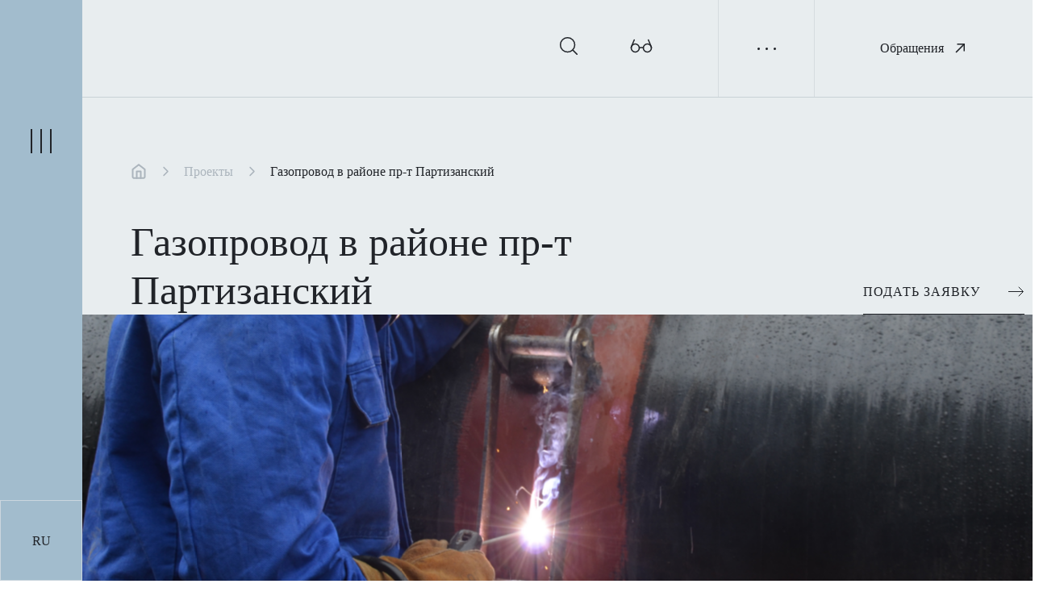

--- FILE ---
content_type: text/html; charset=UTF-8
request_url: https://belgazstroy.by/proekty/gazoprovod-v-rayone-pr-t-partizanskiy/
body_size: 54057
content:


<!DOCTYPE html>
<html lang="ru">
<head>
    <meta http-equiv="Content-Type" content="text/html; charset=UTF-8" />
<meta name="robots" content="index, follow" />
<meta name="keywords" content="Газопровод в районе пр-т Партизанский" />
<meta name="description" content="Газопровод в районе пр-т Партизанский" />
<script type="text/javascript" data-skip-moving="true">(function(w, d, n) {var cl = "bx-core";var ht = d.documentElement;var htc = ht ? ht.className : undefined;if (htc === undefined || htc.indexOf(cl) !== -1){return;}var ua = n.userAgent;if (/(iPad;)|(iPhone;)/i.test(ua)){cl += " bx-ios";}else if (/Windows/i.test(ua)){cl += ' bx-win';}else if (/Macintosh/i.test(ua)){cl += " bx-mac";}else if (/Linux/i.test(ua) && !/Android/i.test(ua)){cl += " bx-linux";}else if (/Android/i.test(ua)){cl += " bx-android";}cl += (/(ipad|iphone|android|mobile|touch)/i.test(ua) ? " bx-touch" : " bx-no-touch");cl += w.devicePixelRatio && w.devicePixelRatio >= 2? " bx-retina": " bx-no-retina";var ieVersion = -1;if (/AppleWebKit/.test(ua)){cl += " bx-chrome";}else if (/Opera/.test(ua)){cl += " bx-opera";}else if (/Firefox/.test(ua)){cl += " bx-firefox";}ht.className = htc ? htc + " " + cl : cl;})(window, document, navigator);</script>


<link href="/bitrix/js/ui/design-tokens/dist/ui.design-tokens.css?168658037924720" type="text/css"  rel="stylesheet" />
<link href="/bitrix/js/ui/fonts/opensans/ui.font.opensans.css?16650740542555" type="text/css"  rel="stylesheet" />
<link href="/bitrix/js/main/popup/dist/main.popup.bundle.css?168658042029861" type="text/css"  rel="stylesheet" />
<link href="/bitrix/cache/css/s1/bgs/template_d79b8cbe8a5211b80bd181a9535ca49d/template_d79b8cbe8a5211b80bd181a9535ca49d_v1.css?17251260131158" type="text/css"  data-template-style="true" rel="stylesheet" />







    <meta charset="UTF-8">
    <meta http-equiv="X-UA-Compatible" content="IE=edge">
    <meta name="viewport" content="width=device-width, initial-scale=1">
    <title>Газопровод в районе пр-т Партизанский  - Проект компании ОАО БЕЛГАЗСТРОЙ</title>
	<meta name="yandex-verification" content="498584de87311bf5" />
	<meta name="google-site-verification" content="1yhkAg7Z8-CkDrW1E6irnmX1Hhg2tFSRuBA1gdBg3cA" />
    <meta name="cmsmagazine" content="2e652475131691f3daa5859777ccf645">
    <meta name="theme-color" content="#5256B4">
    <!--<link rel="shortcut icon" type="image/x-icon" href="/favicon.ico"/>-->
    <link rel="icon" type="image/x-icon" href="/local/templates/bgs/assets/img/header/favicon.ico"/>
    <link href="/local/templates/bgs/font-awesome/css/font-awesome.min.css" rel="stylesheet" type="text/css"/>
    <link rel="stylesheet" href="/local/templates/bgs/assets/styles/allStyles.min.css">
    	<!-- Google Tag Manager -->
	<script data-skip-moving="true">(function(w,d,s,l,i){w[l]=w[l]||[];w[l].push({'gtm.start':
	new Date().getTime(),event:'gtm.js'});var f=d.getElementsByTagName(s)[0],
	j=d.createElement(s),dl=l!='dataLayer'?'&l='+l:'';j.async=true;j.src=
	'https://www.googletagmanager.com/gtm.js?id='+i+dl;f.parentNode.insertBefore(j,f);
	})(window,document,'script','dataLayer','GTM-KFJDR6G');</script>
	<!-- End Google Tag Manager -->

</head>


<body>

		<!-- Google Tag Manager (noscript) -->
		<noscript><iframe src="https://www.googletagmanager.com/ns.html?id=GTM-KFJDR6G"
		height="0" width="0" style="display:none;visibility:hidden"></iframe></noscript>
		<!-- End Google Tag Manager (noscript) -->

<div id="panel">
    </div>
<header class="header header-other-bg  section-padding">
    <div class="container">
        <div class="row">
            <div class="header__wrapper-top">
                <a href="/" class="header__wrapper-top_logo">
                    <img src="/local/templates/bgs/assets/img/header/logo.svg" alt="">
                </a>
                <a href="/" class="header__wrapper-top_logo header__wrapper-top_logo-other">
                    <img src="/local/templates/bgs/assets/img/header/logo-other.svg" alt="">
                </a>
                <div class="header__wrapper-top_s-g-t">
                    <div class="header__wrapper-top_search">
                        <svg width="30" height="30" viewBox="0 0 30 30" fill="none" xmlns="http://www.w3.org/2000/svg">
                            <path
                                    d="M13.5937 22.5C18.5125 22.5 22.5 18.5125 22.5 13.5938C22.5 8.67496 18.5125 4.6875 13.5937 4.6875C8.67496 4.6875 4.6875 8.67496 4.6875 13.5938C4.6875 18.5125 8.67496 22.5 13.5937 22.5Z"
                                    stroke="white" stroke-width="1.5" stroke-linecap="round" stroke-linejoin="round"/>
                            <path d="M20.1562 20.1562L25.3125 25.3125" stroke="white" stroke-width="1.5"
                                  stroke-linecap="round" stroke-linejoin="round"/>
                        </svg>
                    </div>
                    <div class="header__wrapper-top_glasses">
                        <a href="/proekty/gazoprovod-v-rayone-pr-t-partizanskiy/?special_version=Y">
                            <svg width="30" height="30" viewBox="0 0 30 30" fill="none"
                                 xmlns="http://www.w3.org/2000/svg">
                                <path
                                        d="M7.5 22.5C10.2614 22.5 12.5 20.2614 12.5 17.5C12.5 14.7386 10.2614 12.5 7.5 12.5C4.73858 12.5 2.5 14.7386 2.5 17.5C2.5 20.2614 4.73858 22.5 7.5 22.5Z"
                                        stroke="white" stroke-width="1.5" stroke-linecap="round"
                                        stroke-linejoin="round"/>
                                <path
                                        d="M22.5 22.5C25.2614 22.5 27.5 20.2614 27.5 17.5C27.5 14.7386 25.2614 12.5 22.5 12.5C19.7386 12.5 17.5 14.7386 17.5 17.5C17.5 20.2614 19.7386 22.5 22.5 22.5Z"
                                        stroke="white" stroke-width="1.5" stroke-linecap="round"
                                        stroke-linejoin="round"/>
                                <path
                                        d="M12.5 17.5L12.7638 17.3675C13.4581 17.0203 14.2237 16.8396 15 16.8396C15.7763 16.8396 16.5419 17.0203 17.2362 17.3675L17.5 17.5"
                                        stroke="white" stroke-width="1.5" stroke-linecap="round"
                                        stroke-linejoin="round"/>
                                <path d="M23.75 7.5L27.2975 15.7788C27.431 16.09 27.4999 16.4251 27.5 16.7638V17.5"
                                      stroke="white" stroke-width="1.5" stroke-linecap="round" stroke-linejoin="round"/>
                                <path d="M6.25 7.5L2.7025 15.7788C2.56915 16.0896 2.50026 16.4243 2.5 16.7625V17.5"
                                      stroke="white" stroke-width="1.5" stroke-linecap="round" stroke-linejoin="round"/>
                            </svg>
                        </a>
                    </div>
                    <div class="header__wrapper-top_telephone">
                        <div class="header__wrapper-top_telephone-img">
                            <svg width="30" height="30" viewBox="0 0 30 30" fill="none"
                                 xmlns="http://www.w3.org/2000/svg">
                                <path d="M27.4998 21.1501V24.9001C27.5012 25.2482 27.4299 25.5928 27.2904 25.9118C27.151 26.2308 26.9464 26.5171 26.6899 26.7525C26.4334 26.9878 26.1305 27.167 25.8007 27.2785C25.4709 27.39 25.1215 27.4315 24.7748 27.4001C20.9283 26.9822 17.2335 25.6678 13.9873 23.5626C10.9671 21.6435 8.40646 19.0828 6.48729 16.0626C4.37477 12.8016 3.0601 9.08886 2.64979 5.22512C2.61856 4.87945 2.65964 4.53107 2.77042 4.20215C2.8812 3.87323 3.05926 3.57098 3.29325 3.31465C3.52725 3.05831 3.81205 2.85351 4.12953 2.71327C4.44702 2.57304 4.79022 2.50045 5.13729 2.50012H8.88729C9.49393 2.49415 10.082 2.70897 10.542 3.10454C11.002 3.5001 11.3024 4.04943 11.3873 4.65012C11.5456 5.8502 11.8391 7.02853 12.2623 8.16262C12.4305 8.61003 12.4669 9.09626 12.3672 9.56372C12.2675 10.0312 12.0359 10.4603 11.6998 10.8001L10.1123 12.3876C11.8917 15.5171 14.4829 18.1082 17.6123 19.8876L19.1998 18.3001C19.5397 17.964 19.9687 17.7324 20.4362 17.6327C20.9036 17.533 21.3899 17.5694 21.8373 17.7376C22.9714 18.1608 24.1497 18.4543 25.3498 18.6126C25.957 18.6983 26.5115 19.0041 26.908 19.472C27.3044 19.9398 27.515 20.5371 27.4998 21.1501Z"
                                      stroke="white" stroke-width="1.5" stroke-linecap="round" stroke-linejoin="round"/>
                            </svg>
                        </div>
                        <br>
 <br>
                    </div>
                </div>
                <div class="header__wrapper-top_adress">
                    <span class="header__wrapper-top_adress-bullets"></span>
                    <div class="header__wrapper-top_adress-drop">
                        <div class="header__wrapper-top_adress-drop-block">
                            <p class="header__wrapper-top_adress-drop-block-title">
	 ПРИЕМНАЯ:
</p>
<ul>
	<li style="color: #000000;"><a href="tel:+375172707117" class="header__wrapper-top_adress-drop-tel-link">+ 375 (17) 270-71-17</a> </li>
	<li style="color: #000000;"><a href="tel:+375172702427" class="header__wrapper-top_adress-drop-tel-link">+ 375 (17) 270-24-27 (факс)</a></li>
	<li style="color: #000000;"><a href="tel:+375172702427"><span style="color: #111111;">+ 375 (17) 320-39-84 (</span></a><span style="color: #111111;">по вопросам аттестации сварщиков)</span></li>
</ul>                        </div>
                        <div class="header__wrapper-top_adress-drop-block">
                            <p class="header__wrapper-top_adress-drop-block-title">
    ЭЛ. ПОЧТА:
</p>
<ul>
    <li><a href="maolto:priemnaya@belgazstroy.by"
           class="header__wrapper-top_adress-drop-mail-link">priemnaya@belgazstroy.by</a>
    </li>
</ul>                        </div>
                        <div class="header__wrapper-top_adress-drop-block">
                            <p class="header__wrapper-top_adress-drop-block-title">
	 РЕЖИМ РАБОТЫ:
</p>
<ul>
	<li>
	<p class="header__wrapper-top_adress-drop-text">
		 пн – чт: 08:15 – 17:15
	</p>
 </li>
	<li>
	<p class="header__wrapper-top_adress-drop-text">
		 пт: 08:15 –&nbsp;16:00
	</p>
	</li>
	<li>
	<p class="header__wrapper-top_adress-drop-text">
		 сб – вс: выходной
	</p>
	</li>
	<li>
	<p class="header__wrapper-top_adress-drop-text">
		обед: 13:00 – 13:45
	</p>
	</li>
</ul>                        </div>
                        <div class="header__wrapper-top_adress-drop-block">
                            <p class="header__wrapper-top_adress-drop-block-title">
    АДРЕС:
</p>
<ul>
    <li>
        <p class="header__wrapper-top_adress-drop-text">220030, ул. Советская, 4
            г. Минск, Республика Беларусь</p>
    </li>
</ul>                        </div>
                    </div>
                </div>
                <div class="header__wrapper-top_handling">
                    <a href="/appeals/" class="header__wrapper-top_handling-link">
                        <span>
                            Обращения                        </span>
                        <svg width="20" height="20" viewBox="0 0 20 20" fill="none" xmlns="http://www.w3.org/2000/svg">
                            <path d="M5.59998 14.4L14.4 5.60001" stroke="white" stroke-width="1.5"
                                  stroke-linecap="square"/>
                            <path d="M7.20001 4.79999H15.2V12.8" stroke="white" stroke-width="1.5"
                                  stroke-linecap="square"/>
                        </svg>
                    </a>
                </div>

            </div>
            <div class="header__wrapper-left">
                <div class="header__wrapper-left_inner-nav-sidebar">
                    <div class="header__wrapper-left_nav-btn">
                        <span class="header__wrapper-left_nav-left"></span>
                        <span class="header__wrapper-left_nav-center"></span>
                        <span class="header__wrapper-left_nav-right"></span>
                    </div>
                    <div class="header__wrapper-left_nav-lang">
                        <form id="form_language" method="post" action="/by/">
    <input type="radio" id="lang-name-ru" name="lang-name" onchange="document.forms['form_language'].submit();"
         checked>
    <label for="lang-name-bel"
           class="header__wrapper-left_nav-lang-ru header__wrapper-left_nav-lang-foo">
        <p>RU</p>
    </label>
    <input type="radio" id="lang-name-bel" name="lang-name"            onchange="document.forms['form_language'].submit();">
    <label for="lang-name-ru"
           class="header__wrapper-left_nav-lang-bel header__wrapper-left_nav-lang-foo">
        <p>BEL</p>
    </label>
</form>                    </div>
                </div>
                <div class="header__wrapper-left_nav-open">
                    <div class="header__wrapper-left_nav-open-top">
                        <div class="header__wrapper-left_nav-open-form-search">
                            <form action="/">
                                <label class="header__wrapper-left_nav-open-form-search-img" for="search-top-nav">
                                    <svg width="30" height="30" viewBox="0 0 30 30" fill="none"
                                         xmlns="http://www.w3.org/2000/svg">
                                        <path
                                                d="M13.5938 22.5C18.5125 22.5 22.5 18.5125 22.5 13.5938C22.5 8.67496 18.5125 4.6875 13.5938 4.6875C8.67496 4.6875 4.6875 8.67496 4.6875 13.5938C4.6875 18.5125 8.67496 22.5 13.5938 22.5Z"
                                                stroke="#202224" stroke-width="1.5" stroke-linecap="round"
                                                stroke-linejoin="round"/>
                                        <path d="M20.1562 20.1562L25.3125 25.3125" stroke="#202224" stroke-width="1.5"
                                              stroke-linecap="round" stroke-linejoin="round"/>
                                    </svg>
                                </label>
                                <input class="header__wrapper-left_nav-open-form-search-input" name="q"
                                       id="search-top-nav"
                                       type="text" placeholder="Что ищем?">

                                <button class="header__wrapper-left_nav-open-form-search-btn btn-link-search">
                                    <span>Найти</span>
                                    <svg width="20" height="20" viewBox="0 0 20 20" fill="none"
                                         xmlns="http://www.w3.org/2000/svg">
                                        <path d="M4.1665 10H14.9998" stroke="#202224" stroke-linecap="square"
                                              stroke-linejoin="round"/>
                                        <path d="M10 4.16699L15.8333 10.0003L10 15.8337" stroke="#202224"
                                              stroke-linecap="square" stroke-linejoin="round"/>
                                    </svg>
                                </button>
                            </form>
                        </div>
                        <a href="/appeals/" class="header__wrapper-left_nav-open-handlig">
                            <p class="header__wrapper-left_nav-open-handlig-link">
                                <span>Обращения</span>
                                <svg width="20" height="20" viewBox="0 0 20 20" fill="none"
                                     xmlns="http://www.w3.org/2000/svg">
                                    <path d="M5.6001 14.3996L14.4001 5.59961" stroke="#202224" stroke-width="1.5"
                                          stroke-linecap="square"/>
                                    <path d="M7.2002 4.7998H15.2002V12.7998" stroke="#202224" stroke-width="1.5"
                                          stroke-linecap="square"/>
                                </svg>
                            </p>
                        </a>
                    </div>
                    <div class="header__wrapper-left_nav-open-menu">
                        

    <nav>
        <ul>
                
                                <li>
                
            <div class="header__wrapper-left_nav-open-menu-wrapper-link ">
                                <a class="" href="/about/">О КОМПАНИИ</a>

                                <span>
                                    <svg width="7" height="12" viewBox="0 0 7 12" fill="none"
                                         xmlns="http://www.w3.org/2000/svg">
                                                <path d="M1 1L6 6L1 11" stroke="#202224" stroke-width="1.5"
                                                      stroke-linecap="round" stroke-linejoin="round"/>
                                            </svg>
                                </span>

            </div>
                
            
                <ul>
                                <li>
                                <a class="" href="/about/godovoy-otchet/">Годовой отчет</a>

                
            
                            </li>
                            <li>
                                <a class="" href="/about/dilerstvo/">Дилерство</a>

                
            
                            </li>
                            <li>
                                <a class="" href="/about/shareholders/">Для владельцев акций</a>

                
            
                            </li>
                            <li>
                                <a class="" href="/about/zakupki/">Закупки</a>

                
            
                            </li>
                            <li>
                                <a class="" href="/about/obshchestvennaya-deyatelnost/">Общественная деятельность</a>

                
            
                            </li>
                            <li>
                                <a class="" href="/about/okhrana-truda/">Охрана труда</a>

                
            
                            </li>
                            <li>
                                <a class="" href="/about/politika-v-oblasti-kachestva/">Политика в области качества</a>

                
            
                            </li>
                            <li>
                                <a class="" href="/about/protivodeystvie-korruptsii/">Противодействие коррупции</a>

                
            
                            </li>
                            <li>
                                <a class="" href="/about/profsoyuznaya-rabota/">Профсоюзная работа</a>

                
            
                            </li>
                            <li>
                                <a class="" href="/about/Certifykati/">Разрешительные документы</a>

                
            
                
                    </ul></li>                                    <li>
                
            <div class="header__wrapper-left_nav-open-menu-wrapper-link ">
                                <a class="" href="/o-kholdinge/">О ХОЛДИНГЕ</a>

                                <span>
                                    <svg width="7" height="12" viewBox="0 0 7 12" fill="none"
                                         xmlns="http://www.w3.org/2000/svg">
                                                <path d="M1 1L6 6L1 11" stroke="#202224" stroke-width="1.5"
                                                      stroke-linecap="round" stroke-linejoin="round"/>
                                            </svg>
                                </span>

            </div>
                
            
                <ul>
                                <li>
                                <a class="" href="/o-kholdinge/vakansii/">Вакансии</a>

                
            
                            </li>
                            <li>
                                <a class="" href="/o-kholdinge/members/">История «БЕЛГАЗСТРОЙ холдинг»</a>

                
            
                            </li>
                            <li>
                                <a class="" href="/o-kholdinge/personal/">Персонал</a>

                
            
                            </li>
                            <li>
                                <a class="" href="/o-kholdinge/uchastniki-kholdinga/">Участники холдинга</a>

                
            
                
                    </ul></li>                                    <li>
                
            <div class="header__wrapper-left_nav-open-menu-wrapper-link ">
                                <a class="selected" href="/proekty/">ПРОЕКТЫ</a>

                
            
                            </li>
                            <li>
                
            <div class="header__wrapper-left_nav-open-menu-wrapper-link ">
                                <a class="" href="/news/">НОВОСТИ</a>

                
            
                            </li>
                            <li>
                
            <div class="header__wrapper-left_nav-open-menu-wrapper-link ">
                                <a class="" href="/itts/">ИТЦ</a>

                                <span>
                                    <svg width="7" height="12" viewBox="0 0 7 12" fill="none"
                                         xmlns="http://www.w3.org/2000/svg">
                                                <path d="M1 1L6 6L1 11" stroke="#202224" stroke-width="1.5"
                                                      stroke-linecap="round" stroke-linejoin="round"/>
                                            </svg>
                                </span>

            </div>
                
            
                <ul>
                                <li>
                                <a class="" href="/itts/kontrol-kachestva-pri-stroitelstve/">Неразрушающий контроль сварных соединений</a>

                
            
                            </li>
                            <li>
                                <a class="" href="/itts/tekhnicheskoe-diagnostirovanie/">Техническое диагностирование</a>

                
            
                            </li>
                            <li>
                                <a class="" href="/itts/attestatsiya-svarshchikov/">Аттестация сварщиков и подготовка к аттестации</a>

                
            
                            </li>
                            <li>
                                <a class="" href="/itts/podgotovka-spetsialistov/">Учебный центр неразрушающего контроля</a>

                
            
                
                    </ul></li>                                    <li>
                
            <div class="header__wrapper-left_nav-open-menu-wrapper-link ">
                                <a class="" href="/activities/">УСЛУГИ</a>

                
            
                            </li>
                            <li>
                
            <div class="header__wrapper-left_nav-open-menu-wrapper-link ">
                                <a class="" href="/contacts/">КОНТАКТЫ</a>

                
                                </ul>
    </nav>
                    </div>
                    <div class="header__wrapper-left_nav-open-handlig-mob-tab">
                        <a href="/appeals/" class="header__wrapper-left_nav-open-handlig">
                            <p class="header__wrapper-left_nav-open-handlig-link">
                                <span>Обращения</span>
                                <svg width="20" height="20" viewBox="0 0 20 20" fill="none"
                                     xmlns="http://www.w3.org/2000/svg">
                                    <path d="M5.6001 14.3996L14.4001 5.59961" stroke="#202224" stroke-width="1.5"
                                          stroke-linecap="square"></path>
                                    <path d="M7.2002 4.7998H15.2002V12.7998" stroke="#202224" stroke-width="1.5"
                                          stroke-linecap="square"></path>
                                </svg>
                            </p>
                        </a>
                    </div>
                </div>
            </div>
        </div>
    </div>
        <div class="header__wrapper-right hide">
        <div class="header__wrapper-right_btn ">

            <span class="header__wrapper-right_btn-top"></span>
            <span class="header__wrapper-right_btn-center"></span>
            <span class="header__wrapper-right_btn-bottom"></span>
        </div>
        <div class="header__wrapper-right_menu ">
        </div>
    </div>
    </header>
<main>
    <section class="spb-promo section-padding">
        <div class="container">
            <div class="row">
                <div class="crumbs"><div class="crumbs__wrapper"><ul><li><a href="/" title="Главная"><div class="crumbs__wrapper-home">
                            <svg width="20" height="21" viewBox="0 0 20 21" fill="none"
                                 xmlns="http://www.w3.org/2000/svg">
                                <path d="M2.5 7.99999L10 2.16666L17.5 7.99999V17.1667C17.5 17.6087 17.3244 18.0326 17.0118 18.3452C16.6993 18.6577 16.2754 18.8333 15.8333 18.8333H4.16667C3.72464 18.8333 3.30072 18.6577 2.98816 18.3452C2.67559 18.0326 2.5 17.6087 2.5 17.1667V7.99999Z"
                                      stroke="#ACB5BD" stroke-width="2" stroke-linecap="round"
                                      stroke-linejoin="round"></path>
                                <path d="M7.5 18.8333V10.5H12.5V18.8333" stroke="#ACB5BD" stroke-width="2"
                                      stroke-linecap="round" stroke-linejoin="round"></path>
                            </svg>
                        </div></a> <div class="crumbs__wrapper-arr">
                        <svg width="16" height="17" viewBox="0 0 16 17" fill="none" xmlns="http://www.w3.org/2000/svg">
                            <path d="M6 3.5L11 8.5L6 13.5" stroke="#ACB5BD" stroke-width="1.5" stroke-linecap="round" stroke-linejoin="round"></path>
                        </svg>
                    </div></li><li><a href="/proekty/" title="Проекты"><span>Проекты</span></a> <div class="crumbs__wrapper-arr">
                        <svg width="16" height="17" viewBox="0 0 16 17" fill="none" xmlns="http://www.w3.org/2000/svg">
                            <path d="M6 3.5L11 8.5L6 13.5" stroke="#ACB5BD" stroke-width="1.5" stroke-linecap="round" stroke-linejoin="round"></path>
                        </svg>
                    </div></li><li><a href="javascript::void(0)"><span>Газопровод в районе пр-т Партизанский</span></a></li></ul></div></div>						    <div class="sp-cards-promo__wrapper">
        <div class="sp-cards-promo__wrapper_title">
            <h1>Газопровод в районе пр-т Партизанский</h1>
        </div>
                    <div class="sp-cards-promo__wrapper_btn">
                <a href="/appeals/"><span>ПОДАТЬ ЗАЯВКУ</span>
                    <svg width="20" height="21" viewBox="0 0 20 21" fill="none"
                         xmlns="http://www.w3.org/2000/svg">
                        <path d="M6.04003e-06 10.5L18 10.5" stroke="#202224"></path>
                        <path d="M12.7452 4.75476L18.5 10.5L12.7452 16.2452" stroke="#202224"></path>
                    </svg>
                </a>
            </div>
            </div>
    </div>
    </div>
    </section>
    <section class="s-image section-padding">
        <div class="container">
            <div class="row">
                <div class="s-image__wrapper-img">
                    <img class="i-up"
                         src="/upload/iblock/466/jp6u6o41xkjnlwo569kw1agh0gptw6t8.jpg"
                         alt="image">
                </div>
            </div>
        </div>
    </section>
    <section class="sp-text section-padding">
        <div class="container">
            <div class="row">
                <div class="sp-text__wrapper">
                    <div class="sp-text__wrapper_text">
                        <p><b>Начало работ – март 2019</b></p>
<p><b>Работы завершены – декабрь 2019</b></p>
                    </div>
                    <div class="sp-text__wrapper_list">
                        <ul><b>Характеристики объекта:</b><br><br>
<li>Стальной газопровод д.820мм – 18 200 метров;</li>
<li>Переход через железную дорогу методом ГНБ;</li>
<li>Монтаж отключающих устройств;</li>
<li>Переходы через автомобильные дороги открытым и закрытым способом;</li>
<li>Объект реализован в 6-ти месячный срок, что на треть меньше нормативного 9,5 месяцев.</li>
</ul>                    </div>
                </div>
            </div>
        </div>
    </section>
        
    <section class="sp-swiper-img section-padding">
        <div class="container">
            <div class="row" style="position: relative">
                <div class="sp-swiper-img__wrapper">
                    <div class="swiper sp-swiper-img__wrapper_init">
                        <div class="swiper-wrapper">
                                                            <div class="swiper-slide"><img src="/upload/iblock/ef5/s21l4ls0hutn1ssglq5npmsz2iu5oa41.jpg"
                                                               alt="Газопровод в районе пр-т Партизанский">
                                </div>
                                                            <div class="swiper-slide"><img src="/upload/iblock/9a8/5bqmea04su4vpl311n41ekqd61w1syst.jpg"
                                                               alt="Газопровод в районе пр-т Партизанский">
                                </div>
                                                            <div class="swiper-slide"><img src="/upload/iblock/25a/dp3bakxckd66uanepithehfq1z66jz8r.jpg"
                                                               alt="Газопровод в районе пр-т Партизанский">
                                </div>
                                                            <div class="swiper-slide"><img src="/upload/iblock/1d5/k26tnlj474t1gep5yhjdypg59kjrw1ym.jpg"
                                                               alt="Газопровод в районе пр-т Партизанский">
                                </div>
                                                    </div>
                        <div class="swiper-pagination swiper-pagination-init"></div>
                    </div>
                </div>
            </div>
        </div>
    </section>
    <section class="sp-icons section-padding">
        <div class="container">
            <div class="row">
                <div class="sp-icons__wrapper-text">
                    <h2 class="sp-icons__wrapper-text_title">ПРЕИМУЩЕСТВА</h2>
                    <div class="sp-icons__wrapper-text_subtitle">
                        <p>Желания клиентов для нас закон</p>
                    </div>
                </div>
                <div class="sp-icons__wrapper-icons">
                                            <div class="sp-icons__wrapper-icons_card">
                            <div class="sp-icons__wrapper-icons_card-img">
                                <svg
                                        width="30"
                                        height="30"
                                        viewBox="0 0 30 30"
                                        fill="none"
                                        xmlns="http://www.w3.org/2000/svg"
                                >
                                    <path
                                            d="M10.2625 17.3626L8.75 28.7501L15 25.0001L21.25 28.7501L19.7375 17.3501"
                                            stroke="#FCAC50"
                                            stroke-width="2"
                                            stroke-linecap="round"
                                            stroke-linejoin="round"
                                    />
                                    <path
                                            d="M15 18.75C19.8325 18.75 23.75 14.8325 23.75 10C23.75 5.16751 19.8325 1.25 15 1.25C10.1675 1.25 6.25 5.16751 6.25 10C6.25 14.8325 10.1675 18.75 15 18.75Z"
                                            stroke="#202224"
                                            stroke-width="2"
                                            stroke-linecap="round"
                                            stroke-linejoin="round"
                                    />
                                </svg>
                            </div>
                            <div class="sp-icons__wrapper-icons_card-text">
                                <p class="sp-icons__wrapper-icons_card-title">Гарантия</p>
                                <p class="sp-icons__wrapper-icons_card-subtitle">Мы гарантируем высокое качество</p>
                            </div>
                        </div>
                                                                <div class="sp-icons__wrapper-icons_card">
                            <div class="sp-icons__wrapper-icons_card-img">
                                <svg
                                        width="30"
                                        height="30"
                                        viewBox="0 0 30 30"
                                        fill="none"
                                        xmlns="http://www.w3.org/2000/svg"
                                >
                                    <path
                                            d="M25 8.75H5C3.61929 8.75 2.5 9.86929 2.5 11.25V23.75C2.5 25.1307 3.61929 26.25 5 26.25H25C26.3807 26.25 27.5 25.1307 27.5 23.75V11.25C27.5 9.86929 26.3807 8.75 25 8.75Z"
                                            stroke="#202224"
                                            stroke-width="2"
                                            stroke-linecap="round"
                                            stroke-linejoin="round"
                                    />
                                    <path
                                            d="M20 26.25V6.25C20 5.58696 19.7366 4.95107 19.2678 4.48223C18.7989 4.01339 18.163 3.75 17.5 3.75H12.5C11.837 3.75 11.2011 4.01339 10.7322 4.48223C10.2634 4.95107 10 5.58696 10 6.25V26.25"
                                            stroke="#FCAC50"
                                            stroke-width="2"
                                            stroke-linecap="round"
                                            stroke-linejoin="round"
                                    />
                                </svg>
                            </div>
                            <div class="sp-icons__wrapper-icons_card-text">
                                <p class="sp-icons__wrapper-icons_card-title">Опыт</p>
                                <p class="sp-icons__wrapper-icons_card-subtitle">Более 35 лет на рынке газификации</p>
                            </div>
                        </div>
                                                                <div class="sp-icons__wrapper-icons_card">
                            <div class="sp-icons__wrapper-icons_card-img">
                                <svg
                                        width="30"
                                        height="30"
                                        viewBox="0 0 30 30"
                                        fill="none"
                                        xmlns="http://www.w3.org/2000/svg"
                                >
                                    <path
                                            d="M15 18.75C17.0711 18.75 18.75 17.0711 18.75 15C18.75 12.9289 17.0711 11.25 15 11.25C12.9289 11.25 11.25 12.9289 11.25 15C11.25 17.0711 12.9289 18.75 15 18.75Z"
                                            stroke="#FCAC50"
                                            stroke-width="2"
                                            stroke-linecap="round"
                                            stroke-linejoin="round"
                                    />
                                    <path
                                            d="M24.25 18.75C24.0836 19.127 24.034 19.5452 24.1075 19.9507C24.181 20.3562 24.3743 20.7304 24.6625 21.025L24.7375 21.1C24.9699 21.3322 25.1543 21.6079 25.2801 21.9114C25.406 22.2149 25.4707 22.5402 25.4707 22.8687C25.4707 23.1973 25.406 23.5226 25.2801 23.8261C25.1543 24.1296 24.9699 24.4053 24.7375 24.6375C24.5053 24.8699 24.2296 25.0543 23.9261 25.1801C23.6226 25.306 23.2973 25.3707 22.9687 25.3707C22.6402 25.3707 22.3149 25.306 22.0114 25.1801C21.7079 25.0543 21.4322 24.8699 21.2 24.6375L21.125 24.5625C20.8304 24.2743 20.4562 24.081 20.0507 24.0075C19.6452 23.934 19.227 23.9836 18.85 24.15C18.4803 24.3085 18.165 24.5716 17.9429 24.9069C17.7208 25.2423 17.6016 25.6353 17.6 26.0375V26.25C17.6 26.913 17.3366 27.5489 16.8678 28.0178C16.3989 28.4866 15.763 28.75 15.1 28.75C14.437 28.75 13.8011 28.4866 13.3322 28.0178C12.8634 27.5489 12.6 26.913 12.6 26.25V26.1375C12.5903 25.7238 12.4564 25.3225 12.2156 24.9859C11.9749 24.6493 11.6384 24.3929 11.25 24.25C10.873 24.0836 10.4548 24.034 10.0493 24.1075C9.64377 24.181 9.2696 24.3743 8.975 24.6625L8.9 24.7375C8.66782 24.9699 8.3921 25.1543 8.0886 25.2801C7.7851 25.406 7.45979 25.4707 7.13125 25.4707C6.80271 25.4707 6.47739 25.406 6.1739 25.2801C5.8704 25.1543 5.59468 24.9699 5.3625 24.7375C5.13006 24.5053 4.94566 24.2296 4.81985 23.9261C4.69404 23.6226 4.62928 23.2973 4.62928 22.9687C4.62928 22.6402 4.69404 22.3149 4.81985 22.0114C4.94566 21.7079 5.13006 21.4322 5.3625 21.2L5.4375 21.125C5.72567 20.8304 5.91898 20.4562 5.99251 20.0507C6.06603 19.6452 6.01639 19.227 5.85 18.85C5.69155 18.4803 5.42844 18.165 5.09308 17.9429C4.75772 17.7208 4.36473 17.6016 3.9625 17.6H3.75C3.08696 17.6 2.45107 17.3366 1.98223 16.8678C1.51339 16.3989 1.25 15.763 1.25 15.1C1.25 14.437 1.51339 13.8011 1.98223 13.3322C2.45107 12.8634 3.08696 12.6 3.75 12.6H3.8625C4.27624 12.5903 4.67751 12.4564 5.01412 12.2156C5.35074 11.9749 5.60714 11.6384 5.75 11.25C5.91639 10.873 5.96603 10.4548 5.89251 10.0493C5.81898 9.64377 5.62567 9.2696 5.3375 8.975L5.2625 8.9C5.03006 8.66782 4.84566 8.3921 4.71985 8.0886C4.59404 7.7851 4.52928 7.45979 4.52928 7.13125C4.52928 6.80271 4.59404 6.47739 4.71985 6.1739C4.84566 5.8704 5.03006 5.59468 5.2625 5.3625C5.49468 5.13006 5.7704 4.94566 6.0739 4.81985C6.37739 4.69404 6.70271 4.62928 7.03125 4.62928C7.35979 4.62928 7.6851 4.69404 7.9886 4.81985C8.2921 4.94566 8.56782 5.13006 8.8 5.3625L8.875 5.4375C9.1696 5.72567 9.54377 5.91898 9.94926 5.99251C10.3548 6.06603 10.773 6.01639 11.15 5.85H11.25C11.6197 5.69155 11.935 5.42844 12.1571 5.09308C12.3792 4.75772 12.4984 4.36473 12.5 3.9625V3.75C12.5 3.08696 12.7634 2.45107 13.2322 1.98223C13.7011 1.51339 14.337 1.25 15 1.25C15.663 1.25 16.2989 1.51339 16.7678 1.98223C17.2366 2.45107 17.5 3.08696 17.5 3.75V3.8625C17.5016 4.26473 17.6208 4.65772 17.8429 4.99308C18.065 5.32844 18.3803 5.59155 18.75 5.75C19.127 5.91639 19.5452 5.96603 19.9507 5.89251C20.3562 5.81898 20.7304 5.62567 21.025 5.3375L21.1 5.2625C21.3322 5.03006 21.6079 4.84566 21.9114 4.71985C22.2149 4.59404 22.5402 4.52928 22.8687 4.52928C23.1973 4.52928 23.5226 4.59404 23.8261 4.71985C24.1296 4.84566 24.4053 5.03006 24.6375 5.2625C24.8699 5.49468 25.0543 5.7704 25.1801 6.0739C25.306 6.37739 25.3707 6.70271 25.3707 7.03125C25.3707 7.35979 25.306 7.6851 25.1801 7.9886C25.0543 8.2921 24.8699 8.56782 24.6375 8.8L24.5625 8.875C24.2743 9.1696 24.081 9.54377 24.0075 9.94926C23.934 10.3548 23.9836 10.773 24.15 11.15V11.25C24.3085 11.6197 24.5716 11.935 24.9069 12.1571C25.2423 12.3792 25.6353 12.4984 26.0375 12.5H26.25C26.913 12.5 27.5489 12.7634 28.0178 13.2322C28.4866 13.7011 28.75 14.337 28.75 15C28.75 15.663 28.4866 16.2989 28.0178 16.7678C27.5489 17.2366 26.913 17.5 26.25 17.5H26.1375C25.7353 17.5016 25.3423 17.6208 25.0069 17.8429C24.6716 18.065 24.4085 18.3803 24.25 18.75V18.75Z"
                                            stroke="#202224"
                                            stroke-width="2"
                                            stroke-linecap="round"
                                            stroke-linejoin="round"
                                    />
                                </svg>
                            </div>
                            <div class="sp-icons__wrapper-icons_card-text">
                                <p class="sp-icons__wrapper-icons_card-title">Технологии</p>
                                <p class="sp-icons__wrapper-icons_card-subtitle">Используем только передовые технологии</p>
                            </div>
                        </div>
                                                                <div class="sp-icons__wrapper-icons_card">
                            <div class="sp-icons__wrapper-icons_card-img">
                                <svg
                                        width="30"
                                        height="30"
                                        viewBox="0 0 30 30"
                                        fill="none"
                                        xmlns="http://www.w3.org/2000/svg"
                                >
                                    <path
                                            d="M21.25 26.25V23.75C21.25 22.4239 20.7232 21.1521 19.7855 20.2145C18.8479 19.2768 17.5761 18.75 16.25 18.75H6.25C4.92392 18.75 3.65215 19.2768 2.71447 20.2145C1.77678 21.1521 1.25 22.4239 1.25 23.75V26.25"
                                            stroke="#202224"
                                            stroke-width="2"
                                            stroke-linecap="round"
                                            stroke-linejoin="round"
                                    />
                                    <path
                                            d="M11.25 13.75C14.0114 13.75 16.25 11.5114 16.25 8.75C16.25 5.98858 14.0114 3.75 11.25 3.75C8.48858 3.75 6.25 5.98858 6.25 8.75C6.25 11.5114 8.48858 13.75 11.25 13.75Z"
                                            stroke="#202224"
                                            stroke-width="2"
                                            stroke-linecap="round"
                                            stroke-linejoin="round"
                                    />
                                    <path
                                            d="M28.75 26.2501V23.7501C28.7492 22.6423 28.3804 21.5661 27.7017 20.6905C27.023 19.8149 26.0727 19.1896 25 18.9126"
                                            stroke="#FCAC50"
                                            stroke-width="2"
                                            stroke-linecap="round"
                                            stroke-linejoin="round"
                                    />
                                    <path
                                            d="M20 3.9126C21.0755 4.18797 22.0288 4.81347 22.7095 5.69049C23.3903 6.5675 23.7598 7.64613 23.7598 8.75635C23.7598 9.86656 23.3903 10.9452 22.7095 11.8222C22.0288 12.6992 21.0755 13.3247 20 13.6001"
                                            stroke="#FCAC50"
                                            stroke-width="2"
                                            stroke-linecap="round"
                                            stroke-linejoin="round"
                                    />
                                </svg>
                            </div>
                            <div class="sp-icons__wrapper-icons_card-text">
                                <p class="sp-icons__wrapper-icons_card-title">Персонал</p>
                                <p class="sp-icons__wrapper-icons_card-subtitle">Стабильный и опытный коллектив</p>
                            </div>
                        </div>
                                    </div>
            </div>
        </div>
    </section>

</main>
<footer class="footer section-padding">
    <div class="container">
        <div class="row">
            <div class="footer__wrapper">
                <div class="footer__wrapper-menu">
                    <div class="footer__wrapper-menu_title">
                        <p>Меню</p>
                    </div>
                    <div class="footer__wrapper-menu_list">
                        

    <ul>
                                    <li>
                    <a class="" href="/about/">О КОМПАНИИ</a>
                </li>
                                                                                                                                                                                                                                                        <li>
                    <a class="" href="/o-kholdinge/">О ХОЛДИНГЕ</a>
                </li>
                                                                                                                                <li>
                    <a class="selected" href="/proekty/">ПРОЕКТЫ</a>
                </li>
                                                <li>
                    <a class="" href="/news/">НОВОСТИ</a>
                </li>
                                                <li>
                    <a class="" href="/itts/">ИТЦ</a>
                </li>
                                                                                                                                <li>
                    <a class="" href="/activities/">УСЛУГИ</a>
                </li>
                                                <li>
                    <a class="" href="/contacts/">КОНТАКТЫ</a>
                </li>
                        </ul>

                    </div>
                </div>
                <div class="footer__wrapper-contact">
                    <div class="footer__wrapper-contact_title">
                        <p>КОНТАКТЫ</p>
                    </div>
                    <div class="footer__wrapper-contact_list">
                        <ul>
	<li><a href="tel:+375172707117">+375 (17) 270-71-17</a></li>
	<li> <a href="mailto:priemnaya@belgazstroy.by">priemnaya@belgazstroy.by</a> </li>
	<li>
	<p>
		 Пн – Чт 8:15 - 17:15
	</p>
	<p>
		 Пт 8:15 - 16:00
	</p>
	</li>
	<li>
	<p>
		Обед: 13:00 – 13:45
	</p>
	</li>
</ul>                    </div>
                </div>
                <div class="footer__wrapper-adress">
                    <div class="footer__wrapper-adress_title">
                        <p>
                            АДРЕС</p>
                    </div>
                    <div class="footer__wrapper-adress_list">
                        <ul>
    <li><p>220030, ул. Советская, 4 г. Минск,
            Республика Беларусь</p></li>
</ul>                    </div>
                    <div class="footer__wrapper-adress_social">
                        <a href="https://www.youtube.com/channel/UCY2aTCNdbI6hPpM5VYrnDtA" target="_blank">YOUTUBE</a>
<a href="https://www.instagram.com/belgazstroy/" target="_blank">INSTAGRAM</a>
<a href="http://www.facebook.com/profile.php?id=100064439840397" target="_blank">FACEBOOK</a>
<a href="http://vk.com/id680694797" target="_blank">ВКОНТАКТЕ</a>
                    </div>
                </div>
            </div>
            <div class="footer__wrapper-bottom">
                <p>Copyright © 2026 ОАО "Белгазстрой" – управляющая компания холдинга.
Все права защищены.                </p>
            </div>
        </div>
    </div>
</footer>

    <a href="/proekty/gazoprovod-v-rayone-pr-t-partizanskiy/?special_version=Y" title="" class="topbutton"><i
            class="fa fa-eye-slash"></i></a>
    <style>
        .topbutton {
            width: 20px;
            border: 2px solid #ccc;
            background: #f7f7f7;
            text-align: center;
            padding: 10px;
            position: fixed;
            top: 50px;
            right: 50px;
            cursor: pointer;
            color: #333;
            font-size: 14px;
            border-radius: 5px;
            -moz-border-radius: 5px;
            -webkit-border-radius: 5px;
            -khtml-border-radius: 5px;
        }
    </style>

<script type="text/javascript">if(!window.BX)window.BX={};if(!window.BX.message)window.BX.message=function(mess){if(typeof mess==='object'){for(let i in mess) {BX.message[i]=mess[i];} return true;}};</script>
<script type="text/javascript">(window.BX||top.BX).message({'JS_CORE_LOADING':'Загрузка...','JS_CORE_NO_DATA':'- Нет данных -','JS_CORE_WINDOW_CLOSE':'Закрыть','JS_CORE_WINDOW_EXPAND':'Развернуть','JS_CORE_WINDOW_NARROW':'Свернуть в окно','JS_CORE_WINDOW_SAVE':'Сохранить','JS_CORE_WINDOW_CANCEL':'Отменить','JS_CORE_WINDOW_CONTINUE':'Продолжить','JS_CORE_H':'ч','JS_CORE_M':'м','JS_CORE_S':'с','JSADM_AI_HIDE_EXTRA':'Скрыть лишние','JSADM_AI_ALL_NOTIF':'Показать все','JSADM_AUTH_REQ':'Требуется авторизация!','JS_CORE_WINDOW_AUTH':'Войти','JS_CORE_IMAGE_FULL':'Полный размер'});</script><script type="text/javascript" src="/bitrix/js/main/core/core.js?1686580422486439"></script><script>BX.setJSList(['/bitrix/js/main/core/core_ajax.js','/bitrix/js/main/core/core_promise.js','/bitrix/js/main/polyfill/promise/js/promise.js','/bitrix/js/main/loadext/loadext.js','/bitrix/js/main/loadext/extension.js','/bitrix/js/main/polyfill/promise/js/promise.js','/bitrix/js/main/polyfill/find/js/find.js','/bitrix/js/main/polyfill/includes/js/includes.js','/bitrix/js/main/polyfill/matches/js/matches.js','/bitrix/js/ui/polyfill/closest/js/closest.js','/bitrix/js/main/polyfill/fill/main.polyfill.fill.js','/bitrix/js/main/polyfill/find/js/find.js','/bitrix/js/main/polyfill/matches/js/matches.js','/bitrix/js/main/polyfill/core/dist/polyfill.bundle.js','/bitrix/js/main/core/core.js','/bitrix/js/main/polyfill/intersectionobserver/js/intersectionobserver.js','/bitrix/js/main/lazyload/dist/lazyload.bundle.js','/bitrix/js/main/polyfill/core/dist/polyfill.bundle.js','/bitrix/js/main/parambag/dist/parambag.bundle.js']);
</script>
<script type="text/javascript">(window.BX||top.BX).message({'LANGUAGE_ID':'ru','FORMAT_DATE':'DD.MM.YYYY','FORMAT_DATETIME':'DD.MM.YYYY HH:MI:SS','COOKIE_PREFIX':'BITRIX_SM','SERVER_TZ_OFFSET':'10800','UTF_MODE':'Y','SITE_ID':'s1','SITE_DIR':'/','USER_ID':'','SERVER_TIME':'1768676909','USER_TZ_OFFSET':'0','USER_TZ_AUTO':'Y','bitrix_sessid':'648198b94eaae20e8f3241de98213664'});</script><script type="text/javascript"  src="/bitrix/cache/js/s1/bgs/kernel_main/kernel_main_v1.js?1708430391234405"></script>
<script type="text/javascript" src="/bitrix/js/main/popup/dist/main.popup.bundle.js?1686580418117166"></script>
<script type="text/javascript">BX.setJSList(['/bitrix/js/main/session.js','/bitrix/js/main/pageobject/pageobject.js','/bitrix/js/main/core/core_window.js','/bitrix/js/main/core/core_fx.js','/bitrix/js/main/date/main.date.js','/bitrix/js/main/core/core_date.js','/bitrix/js/main/utils.js']);</script>
<script type="text/javascript">BX.setCSSList(['/local/templates/bgs/template_styles.css']);</script>


<script type="text/javascript">var _ba = _ba || []; _ba.push(["aid", "7d43a7fb6eae68b97363a3e2d684be17"]); _ba.push(["host", "belgazstroy.by"]); (function() {var ba = document.createElement("script"); ba.type = "text/javascript"; ba.async = true;ba.src = (document.location.protocol == "https:" ? "https://" : "http://") + "bitrix.info/ba.js";var s = document.getElementsByTagName("script")[0];s.parentNode.insertBefore(ba, s);})();</script>


<script src="https://code.jquery.com/jquery-3.6.0.min.js"></script>

<script src="/local/templates/bgs/custom.js?17251257044291"></script>
<script src="/local/templates/bgs/assets/js/vendor.min.js"></script>
<script src="/local/templates/bgs/assets/js/allScripts.min.js"></script>
</body>
</html>

--- FILE ---
content_type: text/css
request_url: https://belgazstroy.by/bitrix/cache/css/s1/bgs/template_d79b8cbe8a5211b80bd181a9535ca49d/template_d79b8cbe8a5211b80bd181a9535ca49d_v1.css?17251260131158
body_size: 1061
content:


/* Start:/local/templates/bgs/template_styles.css?17251260171016*/
.hide, .bx-section-desc, .topbutton {
    display: none !important;
}

.hide-more_news {
    display: none;
    position: absolute;
    right: 30%;
    flex-direction: column;
    align-content: flex-start;
    align-items: flex-start;
    background-color: #e8edef;
    transition: .5s;
    top: 100%;
}

.hide-more_news div {
    text-wrap: nowrap;
}

.hide-more_news_button:hover .hide-more_news,
.hide-more_news_button:focus .hide-more_news {
    display: flex;
}

.hide-more_news_button {
    display: flex;
    position: absolute !important;
    right: 0;
    top: 0;
    cursor: pointer;
    z-index: 1;
    width: auto;
    padding: 15px;
    text-align: center;
}

.hide-more_news_button:focus::after {
    width: 100%;
    background: #fcac50;
}

.spbNewsSwiper, .spb-news__wrapper-info_swiper {
    position: relative;
}

.hide-more_news .swiper-slide {
    text-align: left !important;
    width: 100% !important;
}
@media (max-width: 677px ) {
    .hide-more_news_button {
        display: none;
    }
}
/* End */
/* /local/templates/bgs/template_styles.css?17251260171016 */


--- FILE ---
content_type: text/css
request_url: https://belgazstroy.by/local/templates/bgs/assets/styles/allStyles.min.css
body_size: 199972
content:
:root{--content-width:calc(100%);--gutter:10px;--mob-padding:0px;--def-fs:16px;--swiper-theme-color:#007aff;--swiper-navigation-size:44px}.container{width:100%;max-width:calc(var(--content-width) + var(--mob-padding) * 2);padding:0 var(--mob-padding);margin:0 auto}.container-fluid{width:100%;max-width:100%}.row{display:flex;flex-wrap:wrap;clear:both;margin-left:calc(var(--gutter) * -1);margin-right:calc(var(--gutter) * -1)}.row_no-gutter{margin-left:0;margin-right:0}html{scroll-behavior:smooth}*,::after,::before{box-sizing:border-box}.main{position:relative}button,input,select,textarea{font-family:inherit;font-size:100%;line-height:1.15;margin:0;padding:0}img,video{display:block;max-width:100%;height:auto}button,iframe{border:0}table{border-spacing:0}button{cursor:pointer}figure{margin:0}body{margin:0;font-style:15px;font-family:"Exo 2";font-size:var(--def-fs);-webkit-text-size-adjust:100%;text-rendering:optimizeSpeed;line-height:1.4;font-weight:400;color:#212429;background:#fff}ol,ul{padding:0;margin-bottom:0;margin-top:0}ul{list-style-type:none}a{color:red;text-decoration:none}h1,h2,h3,h4,h5{color:#212429;font-weight:500;margin-bottom:0;margin-top:0}h1{font-size:50px;line-height:60px}h2{font-size:38px;line-height:50px}h3{font-size:28px;line-height:35px}h4{font-size:21px;line-height:30px}h5{font-size:14px;line-height:20px}p{margin-top:0;margin-bottom:0}.background-index{background-image:url(/img/background/bg.png);background-position-x:center;background-size:400%}.clearfix::after{content:"";clear:both;display:block}@font-face{font-family:swiper-icons;src:url("data:application/font-woff;charset=utf-8;base64, [base64]//wADZ2x5ZgAAAywAAADMAAAD2MHtryVoZWFkAAABbAAAADAAAAA2E2+eoWhoZWEAAAGcAAAAHwAAACQC9gDzaG10eAAAAigAAAAZAAAArgJkABFsb2NhAAAC0AAAAFoAAABaFQAUGG1heHAAAAG8AAAAHwAAACAAcABAbmFtZQAAA/gAAAE5AAACXvFdBwlwb3N0AAAFNAAAAGIAAACE5s74hXjaY2BkYGAAYpf5Hu/j+W2+MnAzMYDAzaX6QjD6/4//Bxj5GA8AuRwMYGkAPywL13jaY2BkYGA88P8Agx4j+/8fQDYfA1AEBWgDAIB2BOoAeNpjYGRgYNBh4GdgYgABEMnIABJzYNADCQAACWgAsQB42mNgYfzCOIGBlYGB0YcxjYGBwR1Kf2WQZGhhYGBiYGVmgAFGBiQQkOaawtDAoMBQxXjg/wEGPcYDDA4wNUA2CCgwsAAAO4EL6gAAeNpj2M0gyAACqxgGNWBkZ2D4/wMA+xkDdgAAAHjaY2BgYGaAYBkGRgYQiAHyGMF8FgYHIM3DwMHABGQrMOgyWDLEM1T9/w8UBfEMgLzE////P/5//f/V/xv+r4eaAAeMbAxwIUYmIMHEgKYAYjUcsDAwsLKxc3BycfPw8jEQA/[base64]/uznmfPFBNODM2K7MTQ45YEAZqGP81AmGGcF3iPqOop0r1SPTaTbVkfUe4HXj97wYE+yNwWYxwWu4v1ugWHgo3S1XdZEVqWM7ET0cfnLGxWfkgR42o2PvWrDMBSFj/IHLaF0zKjRgdiVMwScNRAoWUoH78Y2icB/yIY09An6AH2Bdu/UB+yxopYshQiEvnvu0dURgDt8QeC8PDw7Fpji3fEA4z/PEJ6YOB5hKh4dj3EvXhxPqH/SKUY3rJ7srZ4FZnh1PMAtPhwP6fl2PMJMPDgeQ4rY8YT6Gzao0eAEA409DuggmTnFnOcSCiEiLMgxCiTI6Cq5DZUd3Qmp10vO0LaLTd2cjN4fOumlc7lUYbSQcZFkutRG7g6JKZKy0RmdLY680CDnEJ+UMkpFFe1RN7nxdVpXrC4aTtnaurOnYercZg2YVmLN/d/gczfEimrE/fs/bOuq29Zmn8tloORaXgZgGa78yO9/cnXm2BpaGvq25Dv9S4E9+5SIc9PqupJKhYFSSl47+Qcr1mYNAAAAeNptw0cKwkAAAMDZJA8Q7OUJvkLsPfZ6zFVERPy8qHh2YER+3i/BP83vIBLLySsoKimrqKqpa2hp6+jq6RsYGhmbmJqZSy0sraxtbO3sHRydnEMU4uR6yx7JJXveP7WrDycAAAAAAAH//wACeNpjYGRgYOABYhkgZgJCZgZNBkYGLQZtIJsFLMYAAAw3ALgAeNolizEKgDAQBCchRbC2sFER0YD6qVQiBCv/H9ezGI6Z5XBAw8CBK/m5iQQVauVbXLnOrMZv2oLdKFa8Pjuru2hJzGabmOSLzNMzvutpB3N42mNgZGBg4GKQYzBhYMxJLMlj4GBgAYow/P/PAJJhLM6sSoWKfWCAAwDAjgbRAAB42mNgYGBkAIIbCZo5IPrmUn0hGA0AO8EFTQAA") format("woff");font-weight:400;font-style:normal}.swiper-container{margin-left:auto;margin-right:auto;position:relative;overflow:hidden;list-style:none;padding:0;z-index:1}.swiper-container-vertical>.swiper-wrapper{flex-direction:column}.swiper-wrapper{position:relative;width:100%;height:100%;z-index:1;display:flex;transition-property:transform;box-sizing:content-box}.swiper-container-android .swiper-slide,.swiper-wrapper{transform:translate3d(0,0,0)}.swiper-container-multirow>.swiper-wrapper{flex-wrap:wrap}.swiper-container-multirow-column>.swiper-wrapper{flex-wrap:wrap;flex-direction:column}.swiper-container-free-mode>.swiper-wrapper{transition-timing-function:ease-out;margin:0 auto}.swiper-container-pointer-events{touch-action:pan-y}.swiper-container-pointer-events.swiper-container-vertical{touch-action:pan-x}.swiper-slide{flex-shrink:0;width:100%;height:100%;position:relative;transition-property:transform}.swiper-slide-invisible-blank{visibility:hidden}.swiper-container-autoheight,.swiper-container-autoheight .swiper-slide{height:auto}.swiper-container-autoheight .swiper-wrapper{align-items:flex-start;transition-property:transform,height}.swiper-container-3d{perspective:1200px}.swiper-container-3d .swiper-cube-shadow,.swiper-container-3d .swiper-slide,.swiper-container-3d .swiper-slide-shadow-bottom,.swiper-container-3d .swiper-slide-shadow-left,.swiper-container-3d .swiper-slide-shadow-right,.swiper-container-3d .swiper-slide-shadow-top,.swiper-container-3d .swiper-wrapper{transform-style:preserve-3d}.swiper-container-3d .swiper-slide-shadow-bottom,.swiper-container-3d .swiper-slide-shadow-left,.swiper-container-3d .swiper-slide-shadow-right,.swiper-container-3d .swiper-slide-shadow-top{position:absolute;left:0;top:0;width:100%;height:100%;pointer-events:none;z-index:10}.swiper-container-3d .swiper-slide-shadow-left{background-image:linear-gradient(to left,rgba(0,0,0,.5),rgba(0,0,0,0))}.swiper-container-3d .swiper-slide-shadow-right{background-image:linear-gradient(to right,rgba(0,0,0,.5),rgba(0,0,0,0))}.swiper-container-3d .swiper-slide-shadow-top{background-image:linear-gradient(to top,rgba(0,0,0,.5),rgba(0,0,0,0))}.swiper-container-3d .swiper-slide-shadow-bottom{background-image:linear-gradient(to bottom,rgba(0,0,0,.5),rgba(0,0,0,0))}.swiper-container-css-mode>.swiper-wrapper{overflow:auto;scrollbar-width:none;-ms-overflow-style:none}.swiper-container-css-mode>.swiper-wrapper::-webkit-scrollbar{display:none}.swiper-container-css-mode>.swiper-wrapper>.swiper-slide{scroll-snap-align:start start}.swiper-container-horizontal.swiper-container-css-mode>.swiper-wrapper{-ms-scroll-snap-type:x mandatory;scroll-snap-type:x mandatory}.swiper-container-vertical.swiper-container-css-mode>.swiper-wrapper{-ms-scroll-snap-type:y mandatory;scroll-snap-type:y mandatory}.swiper-button-next,.swiper-button-prev{position:absolute;top:50%;width:calc(var(--swiper-navigation-size)/ 44 * 27);height:var(--swiper-navigation-size);margin-top:calc(0px - (var(--swiper-navigation-size)/ 2));z-index:10;cursor:pointer;display:flex;align-items:center;justify-content:center;color:var(--swiper-navigation-color,var(--swiper-theme-color))}.swiper-button-next.swiper-button-disabled,.swiper-button-prev.swiper-button-disabled{opacity:.35;cursor:auto;pointer-events:none}.swiper-button-next:after,.swiper-button-prev:after{font-family:swiper-icons;font-size:var(--swiper-navigation-size);text-transform:none!important;letter-spacing:0;text-transform:none;font-variant:initial;line-height:1}.swiper-button-prev,.swiper-container-rtl .swiper-button-next{left:10px;right:auto}.swiper-button-prev:after,.swiper-container-rtl .swiper-button-next:after{content:'prev'}.swiper-button-next,.swiper-container-rtl .swiper-button-prev{right:10px;left:auto}.swiper-button-next:after,.swiper-container-rtl .swiper-button-prev:after{content:'next'}.swiper-button-next.swiper-button-white,.swiper-button-prev.swiper-button-white{--swiper-navigation-color:#ffffff}.swiper-button-next.swiper-button-black,.swiper-button-prev.swiper-button-black{--swiper-navigation-color:#000000}.swiper-button-lock{display:none}.swiper-pagination{position:absolute;text-align:center;transition:opacity .3s;transform:translate3d(0,0,0);z-index:10}.swiper-pagination.swiper-pagination-hidden{opacity:0}.swiper-container-horizontal>.swiper-pagination-bullets,.swiper-pagination-custom,.swiper-pagination-fraction{bottom:10px;left:0;width:100%}.swiper-pagination-bullets-dynamic{overflow:hidden;font-size:0}.swiper-pagination-bullets-dynamic .swiper-pagination-bullet{transform:scale(.33);position:relative}.swiper-pagination-bullets-dynamic .swiper-pagination-bullet-active,.swiper-pagination-bullets-dynamic .swiper-pagination-bullet-active-main{transform:scale(1)}.swiper-pagination-bullets-dynamic .swiper-pagination-bullet-active-prev{transform:scale(.66)}.swiper-pagination-bullets-dynamic .swiper-pagination-bullet-active-prev-prev{transform:scale(.33)}.swiper-pagination-bullets-dynamic .swiper-pagination-bullet-active-next{transform:scale(.66)}.swiper-pagination-bullets-dynamic .swiper-pagination-bullet-active-next-next{transform:scale(.33)}.swiper-pagination-bullet{width:8px;height:8px;display:inline-block;border-radius:50%;background:#000;opacity:.2}button.swiper-pagination-bullet{border:none;margin:0;padding:0;box-shadow:none;-webkit-appearance:none;-moz-appearance:none;appearance:none}.swiper-pagination-clickable .swiper-pagination-bullet{cursor:pointer}.swiper-pagination-bullet:only-child{display:none!important}.swiper-pagination-bullet-active{opacity:1;background:var(--swiper-pagination-color,var(--swiper-theme-color))}.swiper-container-vertical>.swiper-pagination-bullets{right:10px;top:50%;transform:translate3d(0,-50%,0)}.swiper-container-vertical>.swiper-pagination-bullets .swiper-pagination-bullet{margin:6px 0;display:block}.swiper-container-vertical>.swiper-pagination-bullets.swiper-pagination-bullets-dynamic{top:50%;transform:translateY(-50%);width:8px}.swiper-container-vertical>.swiper-pagination-bullets.swiper-pagination-bullets-dynamic .swiper-pagination-bullet{display:inline-block;transition:transform .2s,top .2s}.swiper-container-horizontal>.swiper-pagination-bullets .swiper-pagination-bullet{margin:0 4px}.swiper-container-horizontal>.swiper-pagination-bullets.swiper-pagination-bullets-dynamic{left:50%;transform:translateX(-50%);white-space:nowrap}.swiper-container-horizontal>.swiper-pagination-bullets.swiper-pagination-bullets-dynamic .swiper-pagination-bullet{transition:transform .2s,left .2s}.swiper-container-horizontal.swiper-container-rtl>.swiper-pagination-bullets-dynamic .swiper-pagination-bullet{transition:transform .2s,right .2s}.swiper-pagination-progressbar{background:rgba(0,0,0,.25);position:absolute}.swiper-pagination-progressbar .swiper-pagination-progressbar-fill{background:var(--swiper-pagination-color,var(--swiper-theme-color));position:absolute;left:0;top:0;width:100%;height:100%;transform:scale(0);transform-origin:left top}.swiper-container-rtl .swiper-pagination-progressbar .swiper-pagination-progressbar-fill{transform-origin:right top}.swiper-container-horizontal>.swiper-pagination-progressbar,.swiper-container-vertical>.swiper-pagination-progressbar.swiper-pagination-progressbar-opposite{width:100%;height:4px;left:0;top:0}.swiper-container-horizontal>.swiper-pagination-progressbar.swiper-pagination-progressbar-opposite,.swiper-container-vertical>.swiper-pagination-progressbar{width:4px;height:100%;left:0;top:0}.swiper-pagination-white{--swiper-pagination-color:#ffffff}.swiper-pagination-black{--swiper-pagination-color:#000000}.swiper-pagination-lock{display:none}.swiper-scrollbar{border-radius:10px;position:relative;-ms-touch-action:none;background:rgba(0,0,0,.1)}.swiper-container-horizontal>.swiper-scrollbar{position:absolute;left:1%;bottom:3px;z-index:50;height:5px;width:98%}.swiper-container-vertical>.swiper-scrollbar{position:absolute;right:3px;top:1%;z-index:50;width:5px;height:98%}.swiper-scrollbar-drag{height:100%;width:100%;position:relative;background:rgba(0,0,0,.5);border-radius:10px;left:0;top:0}.swiper-scrollbar-cursor-drag{cursor:move}.swiper-scrollbar-lock{display:none}.swiper-zoom-container{width:100%;height:100%;display:flex;justify-content:center;align-items:center;text-align:center}.swiper-zoom-container>canvas,.swiper-zoom-container>img,.swiper-zoom-container>svg{max-width:100%;max-height:100%;-o-object-fit:contain;object-fit:contain}.swiper-slide-zoomed{cursor:move}.swiper-lazy-preloader{width:42px;height:42px;position:absolute;left:50%;top:50%;margin-left:-21px;margin-top:-21px;z-index:10;transform-origin:50%;-webkit-animation:1s linear infinite swiper-preloader-spin;animation:1s linear infinite swiper-preloader-spin;box-sizing:border-box;border:4px solid var(--swiper-preloader-color,var(--swiper-theme-color));border-radius:50%;border-top-color:transparent}.swiper-lazy-preloader-white{--swiper-preloader-color:#fff}.swiper-lazy-preloader-black{--swiper-preloader-color:#000}@-webkit-keyframes swiper-preloader-spin{100%{transform:rotate(360deg)}}@keyframes swiper-preloader-spin{100%{transform:rotate(360deg)}}.swiper-container .swiper-notification{position:absolute;left:0;top:0;pointer-events:none;opacity:0;z-index:-1000}.swiper-container-fade.swiper-container-free-mode .swiper-slide{transition-timing-function:ease-out}.swiper-container-fade .swiper-slide{pointer-events:none;transition-property:opacity}.swiper-container-fade .swiper-slide .swiper-slide{pointer-events:none}.swiper-container-fade .swiper-slide-active,.swiper-container-fade .swiper-slide-active .swiper-slide-active{pointer-events:auto}.swiper-container-cube{overflow:visible}.swiper-container-cube .swiper-slide{pointer-events:none;-webkit-backface-visibility:hidden;backface-visibility:hidden;z-index:1;visibility:hidden;transform-origin:0 0;width:100%;height:100%}.swiper-container-cube .swiper-slide .swiper-slide{pointer-events:none}.swiper-container-cube.swiper-container-rtl .swiper-slide{transform-origin:100% 0}.swiper-container-cube .swiper-slide-active,.swiper-container-cube .swiper-slide-active .swiper-slide-active{pointer-events:auto}.swiper-container-cube .swiper-slide-active,.swiper-container-cube .swiper-slide-next,.swiper-container-cube .swiper-slide-next+.swiper-slide,.swiper-container-cube .swiper-slide-prev{pointer-events:auto;visibility:visible}.swiper-container-cube .swiper-slide-shadow-bottom,.swiper-container-cube .swiper-slide-shadow-left,.swiper-container-cube .swiper-slide-shadow-right,.swiper-container-cube .swiper-slide-shadow-top{z-index:0;-webkit-backface-visibility:hidden;backface-visibility:hidden}.swiper-container-cube .swiper-cube-shadow{position:absolute;left:0;bottom:0;width:100%;height:100%;opacity:.6;z-index:0}.swiper-container-cube .swiper-cube-shadow:before{content:'';background:#000;position:absolute;left:0;top:0;bottom:0;right:0;filter:blur(50px)}.swiper-container-flip{overflow:visible}.swiper-container-flip .swiper-slide{pointer-events:none;-webkit-backface-visibility:hidden;backface-visibility:hidden;z-index:1}.swiper-container-flip .swiper-slide .swiper-slide{pointer-events:none}.swiper-container-flip .swiper-slide-active,.swiper-container-flip .swiper-slide-active .swiper-slide-active{pointer-events:auto}.swiper-container-flip .swiper-slide-shadow-bottom,.swiper-container-flip .swiper-slide-shadow-left,.swiper-container-flip .swiper-slide-shadow-right,.swiper-container-flip .swiper-slide-shadow-top{z-index:0;-webkit-backface-visibility:hidden;backface-visibility:hidden}.section-padding>.container{padding-left:60px}.section-padding>.container>.row{margin-right:0}.btn-link-bottom{position:relative;font-style:normal;font-weight:300;font-size:16px;line-height:25px;display:flex;align-items:center;justify-content:space-between;letter-spacing:1px;text-transform:uppercase;max-width:168px;color:#fff;border-bottom:1px solid #fff;transition:.3s;z-index:2;overflow:hidden;padding:15px 0}.btn-link-bottom::after{position:absolute;display:block;content:"";width:168px;height:100%;background:#4287f5;top:100%;right:0;left:0;margin:auto;z-index:-1;transition:.3s}.btn-link-bottom svg{position:relative;right:0;transition:.3s}.btn-link-bottom:hover{transition:.3s;border-bottom:1px solid #7b61ff;padding-left:10px;padding-right:10px}.btn-link-bottom:hover::after{top:0}.btn-link-bottom:hover svg{-webkit-animation:1.7s ease-in-out infinite animation-arrow;animation:1.7s ease-in-out infinite animation-arrow}.btn-link-bottom-black{position:relative;font-style:normal;font-weight:300;font-size:16px;line-height:25px;display:flex;align-items:center;justify-content:space-between;letter-spacing:1px;text-transform:uppercase;width:168px;max-width:198px;color:#212429;border-bottom:1px solid #212429;transition:.3s;z-index:2;overflow:hidden;padding:15px 0}.btn-link-bottom-black::after{position:absolute;display:block;content:"";width:168px;height:100%;background:#4287f5;top:100%;right:0;left:0;margin:auto;z-index:-1;transition:.3s}.btn-link-bottom-black svg{position:relative;right:0;transition:.3s;margin-left:5px}.btn-link-bottom-black svg *{stroke:#212429}.btn-link-bottom-black:hover{transition:.3s;border-bottom:1px solid #7b61ff;padding-left:10px;padding-right:10px;color:#fff}.btn-link-bottom-black:hover::after{top:0}.btn-link-bottom-black:hover svg{-webkit-animation:1.7s ease-in-out infinite animation-arrow;animation:1.7s ease-in-out infinite animation-arrow}.btn-link-bottom-black:hover svg *{transition:.3s;stroke:#fff}.btn-link-search{position:relative;transition:.3s;z-index:2;overflow:hidden}.btn-link-search::after{position:absolute;display:block;content:"";width:200px;height:100%;background:#4287f5;top:100%;right:0;left:0;margin:auto;z-index:-1;transition:.3s}.btn-link-search svg{position:relative;right:0;transition:.3s}.btn-link-search svg *{stroke:#212429}.btn-link-search:hover{transition:.3s;border:1px solid #4287f5;color:#fff}.btn-link-search:hover svg{transition:.3s;-webkit-animation:1.7s ease-in-out infinite animation-arrow;animation:1.7s ease-in-out infinite animation-arrow}.btn-link-search:hover svg *{transition:.3s;stroke:#fff}.btn-link-search:hover::after{top:0}.disable-section{visibility:hidden;height:0;opacity:0;padding-top:0!important;padding-bottom:0!important}.disable-section *{height:0}.active-section{visibility:visible;height:auto;opacity:1}.active-section *{height:auto}@-webkit-keyframes animation-arrow{50%,from,to{right:0}25%,75%{right:5px}}@keyframes animation-arrow{50%,from,to{right:0}25%,75%{right:5px}}@-webkit-keyframes animation-arrow-left{50%,from,to{left:0}25%,75%{left:5px}}@keyframes animation-arrow-left{50%,from,to{left:0}25%,75%{left:5px}}.swiper{width:100%;height:100%;overflow:hidden}@-webkit-keyframes animation-header-right-btn-after-top{50%,from,to{left:-10px}25%,75%{left:-20px}}@keyframes animation-header-right-btn-after-top{50%,from,to{left:-10px}25%,75%{left:-20px}}@-webkit-keyframes animation-header-right-btn-after-center{50%,from,to{left:-10px}25%,75%{left:-17px}}@keyframes animation-header-right-btn-after-center{50%,from,to{left:-10px}25%,75%{left:-17px}}@-webkit-keyframes animation-header-right-btn-after-bottom{50%,from,to{left:-10px}25%,75%{left:-14px}}@keyframes animation-header-right-btn-after-bottom{50%,from,to{left:-10px}25%,75%{left:-14px}}@-webkit-keyframes animation-header-right-btn-top{50%,from,to{width:22px}25%,75%{width:32px}}@keyframes animation-header-right-btn-top{50%,from,to{width:22px}25%,75%{width:32px}}@font-face{font-family:'Exo 2';font-style:normal;font-weight:300;src:url(../../fonts/exo-2-v10-latin_cyrillic-300.eot);src:local(""),url(../../fonts/exo-2-v10-latin_cyrillic-300.eot?#iefix) format("embedded-opentype"),url(../../fonts/exo-2-v10-latin_cyrillic-300.woff2) format("woff2"),url(../../fonts/exo-2-v10-latin_cyrillic-300.woff) format("woff"),url(../../fonts/exo-2-v10-latin_cyrillic-300.ttf) format("truetype"),url(../../fonts/exo-2-v10-latin_cyrillic-300.svg#Exo2) format("svg")}@font-face{font-family:'Exo 2';font-style:normal;font-weight:400;src:url(../../fonts/exo-2-v10-latin_cyrillic-regular.eot);src:local(""),url(../../fonts/exo-2-v10-latin_cyrillic-regular.eot?#iefix) format("embedded-opentype"),url(../../fonts/exo-2-v10-latin_cyrillic-regular.woff2) format("woff2"),url(../../fonts/exo-2-v10-latin_cyrillic-regular.woff) format("woff"),url(../../fonts/exo-2-v10-latin_cyrillic-regular.ttf) format("truetype"),url(../../fonts/exo-2-v10-latin_cyrillic-regular.svg#Exo2) format("svg")}@font-face{font-family:'Exo 2';font-style:normal;font-weight:500;src:url(../../fonts/exo-2-v10-latin_cyrillic-500.eot);src:local(""),url(../../fonts/exo-2-v10-latin_cyrillic-500.eot?#iefix) format("embedded-opentype"),url(../../fonts/exo-2-v10-latin_cyrillic-500.woff2) format("woff2"),url(../../fonts/exo-2-v10-latin_cyrillic-500.woff) format("woff"),url(../../fonts/exo-2-v10-latin_cyrillic-500.ttf) format("truetype"),url(../../fonts/exo-2-v10-latin_cyrillic-500.svg#Exo2) format("svg")}@font-face{font-family:'Exo 2';font-style:normal;font-weight:600;src:url(../../fonts/exo-2-v10-latin_cyrillic-600.eot);src:local(""),url(../../fonts/exo-2-v10-latin_cyrillic-600.eot?#iefix) format("embedded-opentype"),url(../../fonts/exo-2-v10-latin_cyrillic-600.woff2) format("woff2"),url(../../fonts/exo-2-v10-latin_cyrillic-600.woff) format("woff"),url(../../fonts/exo-2-v10-latin_cyrillic-600.ttf) format("truetype"),url(../../fonts/exo-2-v10-latin_cyrillic-600.svg#Exo2) format("svg")}@font-face{font-family:'Exo 2';font-style:normal;font-weight:700;src:url(../../fonts/exo-2-v10-latin_cyrillic-700.eot);src:local(""),url(../../fonts/exo-2-v10-latin_cyrillic-700.eot?#iefix) format("embedded-opentype"),url(../../fonts/exo-2-v10-latin_cyrillic-700.woff2) format("woff2"),url(../../fonts/exo-2-v10-latin_cyrillic-700.woff) format("woff"),url(../../fonts/exo-2-v10-latin_cyrillic-700.ttf) format("truetype"),url(../../fonts/exo-2-v10-latin_cyrillic-700.svg#Exo2) format("svg")}@font-face{font-family:'Exo 2';font-style:normal;font-weight:800;src:url(../../fonts/exo-2-v10-latin_cyrillic-800.eot);src:local(""),url(../../fonts/exo-2-v10-latin_cyrillic-800.eot?#iefix) format("embedded-opentype"),url(../../fonts/exo-2-v10-latin_cyrillic-800.woff2) format("woff2"),url(../../fonts/exo-2-v10-latin_cyrillic-800.woff) format("woff"),url(../../fonts/exo-2-v10-latin_cyrillic-800.ttf) format("truetype"),url(../../fonts/exo-2-v10-latin_cyrillic-800.svg#Exo2) format("svg")}.header.header-main{position:absolute;z-index:30;width:100%;border-bottom:1px solid rgba(172,181,189,.3)}.header.header-main .header__wrapper-top{position:relative;box-sizing:border-box;min-width:0;margin-left:var(--gutter);margin-right:var(--gutter);margin-left:calc(100% * .08333 + var(--gutter));width:calc(100% * .91667 - var(--gutter) * 2);flex-basis:calc(100% * .91667 - var(--gutter) * 2);flex-grow:0;height:120px;display:flex;align-items:center;opacity:0;-webkit-animation:1s .5s forwards render;animation:1s .5s forwards render;margin-right:0;width:100%;flex-basis:100%}.header.header-main .header__wrapper-top_logo{transition:.3s}.header.header-main .header__wrapper-top_logo:hover{transform:translate(0,-10px);transition:.3s}.header.header-main .header__wrapper-top_logo img{filter:drop-shadow(0 0 0 #000);transition:.3s linear}.header.header-main .header__wrapper-top_logo img:hover{transition:.3s;filter:drop-shadow(10px 10px 0 #000)}.header.header-main .header__wrapper-top_logo-other{display:none}.header.header-main .header__wrapper-top_s-g-t{box-sizing:border-box;min-width:0;margin-left:var(--gutter);margin-right:var(--gutter);width:calc(100% * .54545 - var(--gutter) * 2);flex-basis:calc(100% * .54545 - var(--gutter) * 2);flex-grow:0;display:flex;flex-grow:1;justify-content:flex-end;align-items:center}.header.header-main .header__wrapper-top_search{margin-right:60px;transition:.5s}.header.header-main .header__wrapper-top_search:hover{padding:10px 12.5px;border-radius:50%;background-color:rgba(66,75,87,.25);transition:.5s}.header.header-main .header__wrapper-top_search svg{cursor:pointer}.header.header-main .header__wrapper-top_glasses{margin-right:60px;cursor:pointer;transition:.5s}.header.header-main .header__wrapper-top_glasses:hover{padding:10px 12.5px;border-radius:50%;background-color:rgba(66,75,87,.25);transition:.3s}.header.header-main .header__wrapper-top_telephone{display:flex;justify-content:center;align-items:center}.header.header-main .header__wrapper-top_telephone-img{display:none}.header.header-main .header__wrapper-top_telephone-link{position:relative;font-style:normal;font-weight:400;font-size:16px;line-height:25px;color:#fff}.header.header-main .header__wrapper-top_telephone-link::before{transition:.3s;position:absolute;display:block;content:"";width:0;height:1px;left:0;background:#fff;bottom:0}.header.header-main .header__wrapper-top_telephone-link:hover::before{transition:.3s;width:100%}.header.header-main .header__wrapper-top_adress{width:120px;display:flex;justify-content:center;align-items:center;border-left:1px solid rgba(172,181,189,.3);border-right:1px solid rgba(172,181,189,.3);cursor:pointer;height:100%;margin-left:10px;position:relative;transition:.5s}.header.header-main .header__wrapper-top_adress::after{transition:.3s;position:absolute;display:block;content:"";height:100%;width:0;top:0;right:0;background:rgba(66,75,87,.25);z-index:-1}.header.header-main .header__wrapper-top_adress:hover{transition:.5s;width:140px;background:rgba(66,75,87,.25)}.header.header-main .header__wrapper-top_adress:hover .header__wrapper-top_adress-drop{transform:scale(1);transition:.7s}.header.header-main .header__wrapper-top_adress-bullets{width:3px;height:3px;border-radius:50%;background:#fff;position:relative}.header.header-main .header__wrapper-top_adress-bullets::after{right:-10px}.header.header-main .header__wrapper-top_adress-bullets::before{right:10px}.header.header-main .header__wrapper-top_adress-bullets::after,.header.header-main .header__wrapper-top_adress-bullets::before{position:absolute;display:block;content:"";width:3px;height:3px;border-radius:50%;background:#fff}.header.header-main .header__wrapper-top_adress-drop{display:block;position:absolute;background:#fff;top:calc(100% + 20px);padding:40px;max-width:320px;transform-origin:100% 0;transform:scale(0);transition:.5s}.header.header-main .header__wrapper-top_adress-drop::after{display:block;position:absolute;content:"";height:20px;left:0;right:0;top:-20px}.header.header-main .header__wrapper-top_adress-drop-block{margin-bottom:40px}.header.header-main .header__wrapper-top_adress-drop-block:last-child{margin-bottom:0}.header.header-main .header__wrapper-top_adress-drop-block-title{font-style:normal;font-weight:600;font-size:14px;line-height:20px;letter-spacing:.04em;color:#212429;margin-bottom:15px}.header.header-main .header__wrapper-top_adress-drop-tel-link{font-style:normal;font-weight:300;font-size:16px;line-height:20px;color:#212429}.header.header-main .header__wrapper-top_adress-drop-mail-link{font-style:normal;font-weight:300;font-size:16px;line-height:20px;color:#4287f5}.header.header-main .header__wrapper-top_adress-drop-text{font-style:normal;font-weight:300;font-size:16px;line-height:20px;color:#212429}.header.header-main .header__wrapper-top_handling{display:flex;justify-content:center;align-items:center;margin:0 auto;flex-grow:0;height:100%}.header.header-main .header__wrapper-top_handling-link{color:#fff;display:flex;justify-content:center;align-items:center;height:100%;width:270px;position:relative;transition:.5s}.header.header-main .header__wrapper-top_handling-link::after{transition:.3s;position:absolute;display:block;content:"";height:100%;width:0;top:0;left:0;background:rgba(66,75,87,.25);z-index:-1}.header.header-main .header__wrapper-top_handling-link:hover{transition:.5s;width:290px;background:rgba(66,75,87,.25)}.header.header-main .header__wrapper-top_handling-link:hover svg{transition:.3s;transform:rotate(45deg);-webkit-animation:1.7s ease-in-out infinite animation-arrow;animation:1.7s ease-in-out infinite animation-arrow}.header.header-main .header__wrapper-top_handling-link span{margin-right:10px}.header.header-main .header__wrapper-top_handling-link svg{transition:.3s;position:relative;right:0}.header.header-main .header__wrapper-left{position:fixed;background:#a2bccd;left:0;top:0;height:100vh;transition:.6s}.header.header-main .header__wrapper-left_inner-nav-sidebar{padding-top:120px;background:#a2bccd;position:relative;z-index:50;width:102px;height:100%;display:flex;flex-direction:column;transition:.6s}.header.header-main .header__wrapper-left_nav-btn{height:110px;display:flex;justify-content:center;align-items:center;position:relative;overflow:hidden;transition:.3s;cursor:pointer}.header.header-main .header__wrapper-left_nav-btn .header__wrapper-left_nav-left{transition:.6s}.header.header-main .header__wrapper-left_nav-btn .header__wrapper-left_nav-center{transition:.3s}.header.header-main .header__wrapper-left_nav-btn .header__wrapper-left_nav-right{transition:.9s}.header.header-main .header__wrapper-left_nav-btn .header__wrapper-left_nav-center,.header.header-main .header__wrapper-left_nav-btn .header__wrapper-left_nav-left,.header.header-main .header__wrapper-left_nav-btn .header__wrapper-left_nav-right{position:relative;top:0}.header.header-main .header__wrapper-left_nav-btn:hover .header__wrapper-left_nav-center,.header.header-main .header__wrapper-left_nav-btn:hover .header__wrapper-left_nav-left,.header.header-main .header__wrapper-left_nav-btn:hover .header__wrapper-left_nav-right{border:1px solid #fff}.header.header-main .header__wrapper-left_nav-left{height:30px;border:1px solid #212429}.header.header-main .header__wrapper-left_nav-center{height:30px;border:1px solid #212429;margin-left:10px;margin-right:10px}.header.header-main .header__wrapper-left_nav-right{height:30px;border:1px solid #212429}.header.header-main .header__wrapper-left_nav-lang{margin-top:auto;height:100px;display:flex;justify-content:center;align-items:center;font-style:normal;font-weight:400;font-size:16px;line-height:25px;color:#212429;border:1px solid rgba(221,226,229,.7);box-sizing:border-box}.header.header-main .header__wrapper-left_nav-lang form{width:100%;display:flex;height:100%;justify-content:center;align-items:center;transition:.5s}.header.header-main .header__wrapper-left_nav-lang form:hover{color:#fff;transition:.5s}.header.header-main .header__wrapper-left_nav-lang form input{display:none}.header.header-main .header__wrapper-left_nav-lang form input:checked+label{visibility:visible;height:100%;width:100%}.header.header-main .header__wrapper-left_nav-lang-foo{display:flex;justify-content:center;align-items:center;visibility:hidden;height:0;width:0;cursor:pointer}.header.header-main .header__wrapper-left_nav-open{display:flex;flex-direction:column;transition:.6s;left:-100%;position:fixed;z-index:40;top:0;width:calc(100% - 102px);height:100vh;background:#a2bccd;border-left:1px solid rgba(221,226,229,.7);overflow-y:auto;scrollbar-color:#2a2555 #7f92b1;scrollbar-width:thin}.header.header-main .header__wrapper-left_nav-open::-webkit-scrollbar{width:4px;background-color:#7f92b1}.header.header-main .header__wrapper-left_nav-open::-webkit-scrollbar-thumb{background-color:#2a2555;border-radius:4px}.header.header-main .header__wrapper-left_nav-open-top{width:calc(100%);height:120px;border-bottom:1px solid rgba(221,226,229,.7);padding-left:80px;display:flex;align-items:center}.header.header-main .header__wrapper-left_nav-open-form-search{box-sizing:border-box;min-width:0;margin-left:var(--gutter);margin-right:var(--gutter);width:calc(100% * .63636 - var(--gutter) * 2);flex-basis:calc(100% * .63636 - var(--gutter) * 2);flex-grow:0}.header.header-main .header__wrapper-left_nav-open-form-search form{display:flex;align-items:center;position:relative;padding-top:50px;padding-bottom:50px}.header.header-main .header__wrapper-left_nav-open-form-search-img{margin-right:20px;cursor:pointer;transition:.5s}.header.header-main .header__wrapper-left_nav-open-form-search-img:hover{padding:10px 12.5px;border-radius:50%;background-color:rgba(66,75,87,.25);transition:.5s}.header.header-main .header__wrapper-left_nav-open-form-search-input{font-style:normal;font-weight:300;font-size:16px;line-height:25px;color:#212429;background:0 0!important;outline:0;border:none;flex-grow:1;margin-right:20px;cursor:pointer;padding-top:5px;padding-bottom:5px}.header.header-main .header__wrapper-left_nav-open-form-search-input:focus{border-bottom:1px solid rgba(221,226,229,.7)}.header.header-main .header__wrapper-left_nav-open-form-search-input::-moz-placeholder{color:#495057}.header.header-main .header__wrapper-left_nav-open-form-search-input:-ms-input-placeholder{color:#495057}.header.header-main .header__wrapper-left_nav-open-form-search-input::placeholder{color:#495057}.header.header-main .header__wrapper-left input:-webkit-autofill,.header.header-main .header__wrapper-left input:-webkit-autofill:focus input:-webkit-autofill,.header.header-main .header__wrapper-left input:-webkit-autofill:hover,.header.header-main .header__wrapper-left select:-webkit-autofill,.header.header-main .header__wrapper-left select:-webkit-autofill:focus,.header.header-main .header__wrapper-left select:-webkit-autofill:hover,.header.header-main .header__wrapper-left textarea:-webkit-autofill,.header.header-main .header__wrapper-left textarea:-webkit-autofill:hover textarea:-webkit-autofill:focus{border:none!important;-webkit-text-fill-color:inherit!important;-webkit-box-shadow:0 0 0 1000px #a2bccd inset;-webkit-transition:background-color 5000s ease-in-out;transition:background-color 5000s ease-in-out}.header.header-main .header__wrapper-left_nav-open-form-search-btn{margin-left:auto;background:#fff;border:1px solid #dde2e5;box-sizing:border-box;display:flex;justify-content:center;align-items:center;padding:10px 20px;position:relative;opacity:0;visibility:hidden;transition:.3s}.header.header-main .header__wrapper-left_nav-open-form-search-btn span{margin-right:10px}.header.header-main .header__wrapper-left_nav-open-handlig{display:flex;justify-content:center;align-items:center;margin-left:10px;flex-grow:1;border-left:1px solid rgba(221,226,229,.7);height:100%;margin-right:0;transition:.3s}.header.header-main .header__wrapper-left_nav-open-handlig:hover{transition:.3s;cursor:pointer;background:#fff}.header.header-main .header__wrapper-left_nav-open-handlig:hover .header__wrapper-left_nav-open-handlig-link{transition:.3s}.header.header-main .header__wrapper-left_nav-open-handlig:hover .header__wrapper-left_nav-open-handlig-link svg{transition:.3s;transform:rotate(45deg);-webkit-animation:1.7s ease-in-out infinite animation-arrow;animation:1.7s ease-in-out infinite animation-arrow}.header.header-main .header__wrapper-left_nav-open-handlig-mob-tab{display:none}.header.header-main .header__wrapper-left_nav-open-handlig-link{font-style:normal;font-weight:400;font-size:16px;line-height:25px;color:#212429;display:flex;justify-content:center;align-items:center}.header.header-main .header__wrapper-left_nav-open-handlig-link span{margin-right:10px}.header.header-main .header__wrapper-left_nav-open-handlig-link svg{transition:.3s;position:relative;right:0}.header.header-main .header__wrapper-left_nav-open-menu{padding:80px}.header.header-main .header__wrapper-left_nav-open-menu nav{height:100%}.header.header-main .header__wrapper-left_nav-open-menu nav>ul{height:100%;-moz-column-count:3;column-count:3;-moz-column-gap:20px;column-gap:20px}.header.header-main .header__wrapper-left_nav-open-menu nav>ul>li{display:flex;flex-direction:column;align-items:flex-start;page-break-inside:avoid;-moz-column-break-inside:avoid;break-inside:avoid;margin-bottom:60px;position:relative;right:-100px;opacity:0;visibility:hidden;transition:.5s}.header.header-main .header__wrapper-left_nav-open-menu nav>ul>li:first-child{margin-bottom:120px;padding-bottom:20px}.header.header-main .header__wrapper-left_nav-open-menu nav>ul>li .header__wrapper-left_nav-open-menu-wrapper-link{display:flex;justify-content:center;align-items:center}.header.header-main .header__wrapper-left_nav-open-menu nav>ul>li .header__wrapper-left_nav-open-menu-wrapper-link>span{display:none}.header.header-main .header__wrapper-left_nav-open-menu nav>ul>li .header__wrapper-left_nav-open-menu-wrapper-link>a{font-style:normal;font-weight:500;font-size:38px;line-height:50px;color:#212429;margin-bottom:20px;position:relative;transition:.6s}.header.header-main .header__wrapper-left_nav-open-menu nav>ul>li .header__wrapper-left_nav-open-menu-wrapper-link>a:hover{color:#fff}.header.header-main .header__wrapper-left_nav-open-menu nav>ul>li .header__wrapper-left_nav-open-menu-wrapper-link>a:hover:after,.header.header-main .header__wrapper-left_nav-open-menu nav>ul>li .header__wrapper-left_nav-open-menu-wrapper-link>a:hover:before{transition:.6s;width:100%}.header.header-main .header__wrapper-left_nav-open-menu nav>ul>li .header__wrapper-left_nav-open-menu-wrapper-link>a::after{transition:.6s;display:block;position:absolute;content:"";bottom:0;left:0;height:1px;width:0;background:#fff}.header.header-main .header__wrapper-left_nav-open-menu nav>ul>li .header__wrapper-left_nav-open-menu-wrapper-link>a::before{transition:.6s;display:block;position:absolute;content:"";bottom:-3px;right:0;height:1px;width:0;background:#fff}.header.header-main .header__wrapper-left_nav-open-menu nav>ul>li>ul>li{margin-bottom:10px}.header.header-main .header__wrapper-left_nav-open-menu nav>ul>li>ul>li:last-child{margin-bottom:0}.header.header-main .header__wrapper-left_nav-open-menu nav>ul>li>ul>li>a{font-style:normal;font-weight:300;font-size:16px;line-height:25px;color:#212429;position:relative;transition:.3s}.header.header-main .header__wrapper-left_nav-open-menu nav>ul>li>ul>li>a:visited{color:#678891}.header.header-main .header__wrapper-left_nav-open-menu nav>ul>li>ul>li>a:hover{color:#fff}.header.header-main .header__wrapper-left_nav-open-menu nav>ul>li>ul>li>a:hover:after{transition:.3s;width:100%}.header.header-main .header__wrapper-left_nav-open-menu nav>ul>li>ul>li>a::after{transition:.3s;display:block;position:absolute;content:"";bottom:0;left:0;height:1px;width:0;background:#fff}.header.header-main .header__wrapper-right{display:none;position:absolute;top:100%;right:0}.header.header-main .header__wrapper-right_btn{width:120px;height:120px;background:#e8edef;display:flex;flex-direction:column;justify-content:center;align-items:center;cursor:pointer;transition:.3s;position:absolute;right:0}.header.header-main .header__wrapper-right_btn:hover,.header.header-main .header__wrapper-right_btn:hover .header__wrapper-right_btn-top{transition:.3s}.header.header-main .header__wrapper-right_btn:hover .header__wrapper-right_btn-top::after{transition:.3s}.header.header-main .header__wrapper-right_btn:hover .header__wrapper-right_btn-center{transition:.3s}.header.header-main .header__wrapper-right_btn:hover .header__wrapper-right_btn-center::after{transition:.3s}.header.header-main .header__wrapper-right_btn:hover .header__wrapper-right_btn-bottom{transition:.3s}.header.header-main .header__wrapper-right_btn:hover .header__wrapper-right_btn-bottom::after{transition:.3s}.header.header-main .header__wrapper-right_btn-top{left:10px;width:22px;height:2px;border-radius:2px;background:#212429;position:relative;transition:.3s}.header.header-main .header__wrapper-right_btn-top::after{display:block;position:absolute;content:"";left:-10px;top:0;bottom:0;margin:auto;height:3px;width:3px;border-radius:50%;background:#212429;transition:.3s}.header.header-main .header__wrapper-right_btn-center{left:10px;width:22px;height:2px;border-radius:2px;background:#212429;margin-top:10px;margin-bottom:10px;position:relative;transition:.3s}.header.header-main .header__wrapper-right_btn-center::after{display:block;position:absolute;content:"";left:-10px;top:0;bottom:0;margin:auto;height:3px;width:3px;border-radius:50%;background:#212429}.header.header-main .header__wrapper-right_btn-bottom{left:10px;width:22px;height:2px;border-radius:2px;background:#212429;position:relative;transition:.3s}.header.header-main .header__wrapper-right_btn-bottom::after{display:block;position:absolute;content:"";left:-10px;top:0;bottom:0;margin:auto;height:3px;width:3px;border-radius:50%;background:#212429}.header.header-main .header__wrapper-right_menu{position:absolute;transition:.3s;right:0;z-index:-1;width:-webkit-max-content;width:-moz-max-content;width:max-content;padding:80px;background:#e8edef;visibility:hidden;opacity:0}.header.header-main .header__wrapper-right_menu ul li{margin-bottom:20px}.header.header-main .header__wrapper-right_menu ul li a{font-style:normal;font-weight:300;font-size:16px;line-height:25px;color:#212429;position:relative;transition:.3s;width:-webkit-max-content;width:-moz-max-content;width:max-content}.header.header-main .header__wrapper-right_menu ul li a:hover{transition:.3s}.header.header-main .header__wrapper-right_menu ul li a:hover::after{transition:.3s;width:100%}.header.header-main .header__wrapper-right_menu ul li a::after{transition:.3s;position:absolute;display:block;content:"";width:0;height:1px;background:#212429}.header.header-main .active-main-menu{transition:.6s;left:102px!important}.header.header-main .active-btn-search{opacity:1;visibility:visible;transition:.3s}.header.header-main .active-nav-btn .header__wrapper-left_nav-left{transform:rotate(45deg);left:1.5px}.header.header-main .active-nav-btn .header__wrapper-left_nav-center{top:-100%;margin-left:0;margin-right:0;transition:.3s}.header.header-main .active-nav-btn .header__wrapper-left_nav-right{transform:rotate(-45deg);right:1.5px}.header.header-main .active-lang-input{display:block}.header.header-main .activ-arrow-link{transform:rotate(90deg);transition:.3s}.header.header-main .active-second-menu{display:block!important}.header.header-main .active-header-other-page-menu{transition:.3s;visibility:visible;opacity:1}.header.header-main .active-header-other-btn-menu{overflow:hidden;background:0 0}.header.header-main .active-header-other-btn-menu .header__wrapper-right_btn-top{transform:rotate(45deg);width:31px}.header.header-main .active-header-other-btn-menu .header__wrapper-right_btn-top::after{transition:.3s;left:-25px;background:#e8edef}.header.header-main .active-header-other-btn-menu .header__wrapper-right_btn-center{transition:.3s;background:#e8edef;margin:0;height:0}.header.header-main .active-header-other-btn-menu .header__wrapper-right_btn-center::after{transition:.3s;left:-20px;background:#e8edef}.header.header-main .active-header-other-btn-menu .header__wrapper-right_btn-bottom{transform:rotate(-45deg);width:31px;top:-2px;left:9px}.header.header-main .active-header-other-btn-menu .header__wrapper-right_btn-bottom::after{transition:.3s;left:-15px;background:#e8edef}.header.header-main .active-sublink{margin-left:calc(16px + 48px);font-weight:500!important}.header.header-main .active-sublink:before{position:absolute;display:block;content:"";width:48px;height:2px;background:#fcac50;top:0;bottom:0;margin:auto}.header.header-main .active-sublink:hover:after{display:none}.header.header-main .activ-point-menu{transition:.5s;position:relative;right:0!important;opacity:1!important;visibility:visible!important}main.main{padding-top:0}.header.header-other{position:absolute;z-index:30;width:100%;border-bottom:1px solid rgba(172,181,189,.3);background:#fff}.header.header-other .header__wrapper-top{position:relative;box-sizing:border-box;min-width:0;margin-left:var(--gutter);margin-right:var(--gutter);margin-left:calc(100% * .08333 + var(--gutter));width:calc(100% * .91667 - var(--gutter) * 2);flex-basis:calc(100% * .91667 - var(--gutter) * 2);flex-grow:0;height:120px;display:flex;align-items:center;opacity:0;-webkit-animation:1s .5s forwards render;animation:1s .5s forwards render;margin-right:0;width:100%;flex-basis:100%}.header.header-other .header__wrapper-top_logo{display:none}.header.header-other .header__wrapper-top_logo-other{display:block;transition:.3s}.header.header-other .header__wrapper-top_logo-other:hover{transform:translate(0,-10px);transition:.3s}.header.header-other .header__wrapper-top_logo-other img{filter:drop-shadow(0 0 0 rgba(66, 75, 87, .25));transition:.3s linear}.header.header-other .header__wrapper-top_logo-other img:hover{transition:.3s;filter:drop-shadow(10px 10px 0 rgba(66, 75, 87, .25))}.header.header-other .header__wrapper-top_s-g-t{box-sizing:border-box;min-width:0;margin-left:var(--gutter);margin-right:var(--gutter);width:calc(100% * .54545 - var(--gutter) * 2);flex-basis:calc(100% * .54545 - var(--gutter) * 2);flex-grow:0;display:flex;justify-content:flex-end;align-items:center;flex-grow:1}.header.header-other .header__wrapper-top_search{margin-right:60px;transition:.5s}.header.header-other .header__wrapper-top_search svg *{stroke:#212429}.header.header-other .header__wrapper-top_search:hover{padding:10px 12.5px;border-radius:50%;background-color:rgba(66,75,87,.25);transition:.5s}.header.header-other .header__wrapper-top_search svg{cursor:pointer}.header.header-other .header__wrapper-top_glasses{margin-right:60px;transition:.5s}.header.header-other .header__wrapper-top_glasses:hover{padding:10px 12.5px;border-radius:50%;background-color:rgba(66,75,87,.25);transition:.3s}.header.header-other .header__wrapper-top_glasses svg *{stroke:#212429}.header.header-other .header__wrapper-top_telephone{display:flex;justify-content:center;align-items:center}.header.header-other .header__wrapper-top_telephone-img{display:none}.header.header-other .header__wrapper-top_telephone-img svg *{stroke:#212429}.header.header-other .header__wrapper-top_telephone-link{color:#212429;position:relative;font-style:normal;font-weight:400;font-size:16px;line-height:25px}.header.header-other .header__wrapper-top_telephone-link::before{transition:.3s;position:absolute;display:block;content:"";width:0;height:1px;left:0;background:#212429;bottom:0}.header.header-other .header__wrapper-top_telephone-link:hover::before{transition:.3s;width:100%}.header.header-other .header__wrapper-top_adress{width:120px;display:flex;justify-content:center;align-items:center;border-left:1px solid rgba(172,181,189,.3);border-right:1px solid rgba(172,181,189,.3);cursor:pointer;height:100%;margin-left:10px;position:relative}.header.header-other .header__wrapper-top_adress::after{transition:.3s;position:absolute;display:block;content:"";height:100%;width:0;top:0;right:0;background:rgba(66,75,87,.05);z-index:-1}.header.header-other .header__wrapper-top_adress:hover{transition:.5s;width:140px;background:rgba(66,75,87,.25)}.header.header-other .header__wrapper-top_adress:hover .header__wrapper-top_adress-drop{transform:scale(1);transition:.7s}.header.header-other .header__wrapper-top_adress-bullets{width:3px;height:3px;border-radius:50%;background:#212429;position:relative}.header.header-other .header__wrapper-top_adress-bullets::after{right:-10px}.header.header-other .header__wrapper-top_adress-bullets::before{right:10px}.header.header-other .header__wrapper-top_adress-bullets::after,.header.header-other .header__wrapper-top_adress-bullets::before{position:absolute;display:block;content:"";width:3px;height:3px;border-radius:50%;background:#212429}.header.header-other .header__wrapper-top_adress-drop{display:block;position:absolute;background:#fff;top:calc(100% + 20px);padding:40px;max-width:320px;box-shadow:4px 4px 4px rgba(172,172,172,.39);z-index:9;transform-origin:100% 0;transform:scale(0);transition:.5s}.header.header-other .header__wrapper-top_adress-drop::after{display:block;position:absolute;content:"";height:20px;left:0;right:0;top:-20px}.header.header-other .header__wrapper-top_adress-drop-block{margin-bottom:40px}.header.header-other .header__wrapper-top_adress-drop-block:last-child{margin-bottom:0}.header.header-other .header__wrapper-top_adress-drop-block-title{font-style:normal;font-weight:600;font-size:14px;line-height:20px;letter-spacing:.04em;color:#212429;margin-bottom:15px}.header.header-other .header__wrapper-top_adress-drop-tel-link{font-style:normal;font-weight:300;font-size:16px;line-height:20px;color:#212429}.header.header-other .header__wrapper-top_adress-drop-mail-link{font-style:normal;font-weight:300;font-size:16px;line-height:20px;color:#4287f5}.header.header-other .header__wrapper-top_adress-drop-text{font-style:normal;font-weight:300;font-size:16px;line-height:20px;color:#212429}.header.header-other .header__wrapper-top_handling{display:flex;justify-content:center;align-items:center;margin:0 auto;flex-grow:0;height:100%;position:relative}.header.header-other .header__wrapper-top_handling:hover::after{transition:.3s;width:100%}.header.header-other .header__wrapper-top_handling-link{color:#212429;display:flex;justify-content:center;align-items:center;height:100%;width:270px;position:relative;transition:.5s;flex-grow:0}.header.header-other .header__wrapper-top_handling-link svg *{stroke:#212429}.header.header-other .header__wrapper-top_handling-link:hover{transition:.5s;width:290px;background:rgba(66,75,87,.25)}.header.header-other .header__wrapper-top_handling-link:hover svg{transition:.3s;transform:rotate(45deg);-webkit-animation:1.7s ease-in-out infinite animation-arrow;animation:1.7s ease-in-out infinite animation-arrow}.header.header-other .header__wrapper-top_handling-link:hover svg *{stroke:#212429}.header.header-other .header__wrapper-top_handling-link span{margin-right:10px}.header.header-other .header__wrapper-top_handling-link svg{transition:.3s;position:relative;right:0}.header.header-other .header__wrapper-left{position:fixed;background:#a2bccd;left:0;top:0;height:100vh;transition:.6s}.header.header-other .header__wrapper-left_inner-nav-sidebar{padding-top:120px;background:#a2bccd;position:relative;z-index:50;width:102px;height:100%;display:flex;flex-direction:column;transition:.6s}.header.header-other .header__wrapper-left_nav-btn{height:110px;display:flex;justify-content:center;align-items:center;position:relative;overflow:hidden;transition:.3s;cursor:pointer}.header.header-other .header__wrapper-left_nav-btn .header__wrapper-left_nav-left{transition:.6s}.header.header-other .header__wrapper-left_nav-btn .header__wrapper-left_nav-center{transition:.3s}.header.header-other .header__wrapper-left_nav-btn .header__wrapper-left_nav-right{transition:.9s}.header.header-other .header__wrapper-left_nav-btn .header__wrapper-left_nav-center,.header.header-other .header__wrapper-left_nav-btn .header__wrapper-left_nav-left,.header.header-other .header__wrapper-left_nav-btn .header__wrapper-left_nav-right{position:relative;top:0}.header.header-other .header__wrapper-left_nav-btn:hover .header__wrapper-left_nav-center,.header.header-other .header__wrapper-left_nav-btn:hover .header__wrapper-left_nav-left,.header.header-other .header__wrapper-left_nav-btn:hover .header__wrapper-left_nav-right{border:1px solid #fff}.header.header-other .header__wrapper-left_nav-left{height:30px;border:1px solid #212429}.header.header-other .header__wrapper-left_nav-center{height:30px;border:1px solid #212429;margin-left:10px;margin-right:10px}.header.header-other .header__wrapper-left_nav-right{height:30px;border:1px solid #212429}.header.header-other .header__wrapper-left_nav-lang{margin-top:auto;height:100px;display:flex;justify-content:center;align-items:center;font-style:normal;font-weight:400;font-size:16px;line-height:25px;color:#212429;border:1px solid rgba(221,226,229,.7);box-sizing:border-box}.header.header-other .header__wrapper-left_nav-lang form{width:100%;display:flex;height:100%;justify-content:center;align-items:center;transition:.5s}.header.header-other .header__wrapper-left_nav-lang form:hover{color:#fff;transition:.5s}.header.header-other .header__wrapper-left_nav-lang form input{display:none}.header.header-other .header__wrapper-left_nav-lang form input:checked+label{visibility:visible;height:100%;width:100%}.header.header-other .header__wrapper-left_nav-lang-foo{display:flex;justify-content:center;align-items:center;visibility:hidden;height:0;width:0;cursor:pointer}.header.header-other .header__wrapper-left_nav-open{display:flex;flex-direction:column;transition:.6s;left:-100%;position:fixed;z-index:40;top:0;width:calc(100% - 102px);height:100vh;background:#a2bccd;border-left:1px solid rgba(221,226,229,.7);overflow-y:auto;scrollbar-color:#2a2555 #7f92b1;scrollbar-width:thin}.header.header-other .header__wrapper-left_nav-open::-webkit-scrollbar{width:4px;background-color:#7f92b1}.header.header-other .header__wrapper-left_nav-open::-webkit-scrollbar-thumb{background-color:#2a2555;border-radius:4px}.header.header-other .header__wrapper-left_nav-open-top{width:calc(100%);height:120px;border-bottom:1px solid rgba(221,226,229,.7);padding-left:80px;display:flex;align-items:center}.header.header-other .header__wrapper-left_nav-open-form-search{box-sizing:border-box;min-width:0;margin-left:var(--gutter);margin-right:var(--gutter);width:calc(100% * .63636 - var(--gutter) * 2);flex-basis:calc(100% * .63636 - var(--gutter) * 2);flex-grow:0}.header.header-other .header__wrapper-left_nav-open-form-search form{display:flex;align-items:center;position:relative;padding-top:50px;padding-bottom:50px}.header.header-other .header__wrapper-left_nav-open-form-search-img{margin-right:20px;cursor:pointer;transition:.5s}.header.header-other .header__wrapper-left_nav-open-form-search-img:hover{padding:10px 12.5px;border-radius:50%;background-color:rgba(66,75,87,.25);transition:.5s}.header.header-other .header__wrapper-left_nav-open-form-search-input{font-style:normal;font-weight:300;font-size:16px;line-height:25px;color:#212429;background:0 0!important;outline:0;border:none;flex-grow:1;margin-right:20px;cursor:pointer;padding-top:5px;padding-bottom:5px}.header.header-other .header__wrapper-left_nav-open-form-search-input:focus{border-bottom:1px solid rgba(221,226,229,.7)}.header.header-other .header__wrapper-left_nav-open-form-search-input::-moz-placeholder{color:#495057}.header.header-other .header__wrapper-left_nav-open-form-search-input:-ms-input-placeholder{color:#495057}.header.header-other .header__wrapper-left_nav-open-form-search-input::placeholder{color:#495057}.header.header-other .header__wrapper-left input:-webkit-autofill,.header.header-other .header__wrapper-left input:-webkit-autofill:focus input:-webkit-autofill,.header.header-other .header__wrapper-left input:-webkit-autofill:hover,.header.header-other .header__wrapper-left select:-webkit-autofill,.header.header-other .header__wrapper-left select:-webkit-autofill:focus,.header.header-other .header__wrapper-left select:-webkit-autofill:hover,.header.header-other .header__wrapper-left textarea:-webkit-autofill,.header.header-other .header__wrapper-left textarea:-webkit-autofill:hover textarea:-webkit-autofill:focus{border:none!important;-webkit-text-fill-color:inherit!important;-webkit-box-shadow:0 0 0 1000px #a2bccd inset;-webkit-transition:background-color 5000s ease-in-out;transition:background-color 5000s ease-in-out}.header.header-other .header__wrapper-left_nav-open-form-search-btn{margin-left:auto;background:#fff;border:1px solid #dde2e5;box-sizing:border-box;display:flex;justify-content:center;align-items:center;padding:10px 20px;position:relative;opacity:0;visibility:hidden;transition:.3s}.header.header-other .header__wrapper-left_nav-open-form-search-btn span{margin-right:10px}.header.header-other .header__wrapper-left_nav-open-handlig{display:flex;justify-content:center;align-items:center;margin-left:10px;flex-grow:1;border-left:1px solid rgba(221,226,229,.7);height:100%;margin-right:0;transition:.3s}.header.header-other .header__wrapper-left_nav-open-handlig:hover{transition:.3s;cursor:pointer;background:#fff}.header.header-other .header__wrapper-left_nav-open-handlig:hover .header__wrapper-left_nav-open-handlig-link{transition:.3s}.header.header-other .header__wrapper-left_nav-open-handlig:hover .header__wrapper-left_nav-open-handlig-link svg{transition:.3s;transform:rotate(45deg);-webkit-animation:1.7s ease-in-out infinite animation-arrow;animation:1.7s ease-in-out infinite animation-arrow}.header.header-other .header__wrapper-left_nav-open-handlig-mob-tab{display:none}.header.header-other .header__wrapper-left_nav-open-handlig-link{font-style:normal;font-weight:400;font-size:16px;line-height:25px;color:#212429;display:flex;justify-content:center;align-items:center}.header.header-other .header__wrapper-left_nav-open-handlig-link span{margin-right:10px}.header.header-other .header__wrapper-left_nav-open-handlig-link svg{transition:.3s;position:relative;right:0}.header.header-other .header__wrapper-left_nav-open-menu{padding:80px}.header.header-other .header__wrapper-left_nav-open-menu nav{height:100%}.header.header-other .header__wrapper-left_nav-open-menu nav>ul{height:100%;-moz-column-count:3;column-count:3;-moz-column-gap:20px;column-gap:20px}.header.header-other .header__wrapper-left_nav-open-menu nav>ul>li{display:flex;flex-direction:column;align-items:flex-start;page-break-inside:avoid;-moz-column-break-inside:avoid;break-inside:avoid;margin-bottom:60px;position:relative;right:-100px;opacity:0;visibility:hidden;transition:.5s}.header.header-other .header__wrapper-left_nav-open-menu nav>ul>li:first-child{margin-bottom:120px}.header.header-other .header__wrapper-left_nav-open-menu nav>ul>li .header__wrapper-left_nav-open-menu-wrapper-link{display:flex;justify-content:center;align-items:center}.header.header-other .header__wrapper-left_nav-open-menu nav>ul>li .header__wrapper-left_nav-open-menu-wrapper-link>span{display:none}.header.header-other .header__wrapper-left_nav-open-menu nav>ul>li .header__wrapper-left_nav-open-menu-wrapper-link>a{font-style:normal;font-weight:500;font-size:38px;line-height:50px;color:#212429;margin-bottom:20px;position:relative;transition:.6s}.header.header-other .header__wrapper-left_nav-open-menu nav>ul>li .header__wrapper-left_nav-open-menu-wrapper-link>a:hover{color:#fff}.header.header-other .header__wrapper-left_nav-open-menu nav>ul>li .header__wrapper-left_nav-open-menu-wrapper-link>a:hover:after,.header.header-other .header__wrapper-left_nav-open-menu nav>ul>li .header__wrapper-left_nav-open-menu-wrapper-link>a:hover:before{transition:.6s;width:100%}.header.header-other .header__wrapper-left_nav-open-menu nav>ul>li .header__wrapper-left_nav-open-menu-wrapper-link>a::after{transition:.6s;display:block;position:absolute;content:"";bottom:0;left:0;height:1px;width:0;background:#fff}.header.header-other .header__wrapper-left_nav-open-menu nav>ul>li .header__wrapper-left_nav-open-menu-wrapper-link>a::before{transition:.6s;display:block;position:absolute;content:"";bottom:-3px;right:0;height:1px;width:0;background:#fff}.header.header-other .header__wrapper-left_nav-open-menu nav>ul>li>ul>li{margin-bottom:10px}.header.header-other .header__wrapper-left_nav-open-menu nav>ul>li>ul>li:last-child{margin-bottom:0}.header.header-other .header__wrapper-left_nav-open-menu nav>ul>li>ul>li>a{font-style:normal;font-weight:300;font-size:16px;line-height:25px;color:#212429;position:relative;transition:.3s}.header.header-other .header__wrapper-left_nav-open-menu nav>ul>li>ul>li>a:visited{color:#678891}.header.header-other .header__wrapper-left_nav-open-menu nav>ul>li>ul>li>a:hover{color:#fff}.header.header-other .header__wrapper-left_nav-open-menu nav>ul>li>ul>li>a:hover:after{transition:.3s;width:100%}.header.header-other .header__wrapper-left_nav-open-menu nav>ul>li>ul>li>a::after{transition:.3s;display:block;position:absolute;content:"";bottom:0;left:0;height:1px;width:0;background:#fff}.header.header-other .header__wrapper-right{position:absolute;top:100%;right:0}.header.header-other .header__wrapper-right_btn{width:120px;height:120px;background:#e8edef;display:flex;flex-direction:column;justify-content:center;align-items:center;cursor:pointer;transition:.3s;position:absolute;right:0}.header.header-other .header__wrapper-right_btn:hover,.header.header-other .header__wrapper-right_btn:hover .header__wrapper-right_btn-top{transition:.3s}.header.header-other .header__wrapper-right_btn:hover .header__wrapper-right_btn-top::after{transition:.3s}.header.header-other .header__wrapper-right_btn:hover .header__wrapper-right_btn-center{transition:.3s}.header.header-other .header__wrapper-right_btn:hover .header__wrapper-right_btn-center::after{transition:.3s}.header.header-other .header__wrapper-right_btn:hover .header__wrapper-right_btn-bottom{transition:.3s}.header.header-other .header__wrapper-right_btn:hover .header__wrapper-right_btn-bottom::after{transition:.3s}.header.header-other .header__wrapper-right_btn-top{left:10px;width:22px;height:2px;border-radius:2px;background:#212429;position:relative;transition:.3s}.header.header-other .header__wrapper-right_btn-top::after{display:block;position:absolute;content:"";left:-10px;top:0;bottom:0;margin:auto;height:3px;width:3px;border-radius:50%;background:#212429;transition:.3s}.header.header-other .header__wrapper-right_btn-center{left:10px;width:22px;height:2px;border-radius:2px;background:#212429;margin-top:10px;margin-bottom:10px;position:relative;transition:.3s}.header.header-other .header__wrapper-right_btn-center::after{display:block;position:absolute;content:"";left:-10px;top:0;bottom:0;margin:auto;height:3px;width:3px;border-radius:50%;background:#212429}.header.header-other .header__wrapper-right_btn-bottom{left:10px;width:22px;height:2px;border-radius:2px;background:#212429;position:relative;transition:.3s}.header.header-other .header__wrapper-right_btn-bottom::after{display:block;position:absolute;content:"";left:-10px;top:0;bottom:0;margin:auto;height:3px;width:3px;border-radius:50%;background:#212429}.header.header-other .header__wrapper-right_menu{position:absolute;transition:.3s;right:0;z-index:-1;width:-webkit-max-content;width:-moz-max-content;width:max-content;padding:80px;background:#e8edef;visibility:hidden;opacity:0}.header.header-other .header__wrapper-right_menu ul li{margin-bottom:20px}.header.header-other .header__wrapper-right_menu ul li a{font-style:normal;font-weight:300;font-size:16px;line-height:25px;color:#212429;position:relative;transition:.3s;width:-webkit-max-content;width:-moz-max-content;width:max-content}.header.header-other .header__wrapper-right_menu ul li a:hover{transition:.3s}.header.header-other .header__wrapper-right_menu ul li a:hover::after{transition:.3s;width:100%}.header.header-other .header__wrapper-right_menu ul li a::after{transition:.3s;position:absolute;display:block;content:"";width:0;height:1px;background:#212429}.header.header-other .active-main-menu{transition:.3s;left:102px!important}.header.header-other .active-btn-search{opacity:1;visibility:visible;transition:.3s}.header.header-other .active-nav-btn .header__wrapper-left_nav-left{transform:rotate(45deg);left:1.5px}.header.header-other .active-nav-btn .header__wrapper-left_nav-center{top:-100%;margin-left:0;margin-right:0;transition:.3s}.header.header-other .active-nav-btn .header__wrapper-left_nav-right{transform:rotate(-45deg);right:1.5px}.header.header-other .active-lang-input{display:block}.header.header-other .activ-arrow-link{transform:rotate(90deg);transition:.3s}.header.header-other .active-second-menu{display:block!important}.header.header-other .active-header-other-page-menu{transition:.3s;visibility:visible;opacity:1}.header.header-other .active-header-other-btn-menu{overflow:hidden;background:0 0}.header.header-other .active-header-other-btn-menu .header__wrapper-right_btn-top{transform:rotate(45deg);width:31px}.header.header-other .active-header-other-btn-menu .header__wrapper-right_btn-top::after{transition:.3s;left:-25px;background:#e8edef}.header.header-other .active-header-other-btn-menu .header__wrapper-right_btn-center{transition:.3s;background:#e8edef;margin:0;height:0}.header.header-other .active-header-other-btn-menu .header__wrapper-right_btn-center::after{transition:.3s;left:-20px;background:#e8edef}.header.header-other .active-header-other-btn-menu .header__wrapper-right_btn-bottom{transform:rotate(-45deg);width:31px;top:-2px;left:9px}.header.header-other .active-header-other-btn-menu .header__wrapper-right_btn-bottom::after{transition:.3s;left:-15px;background:#e8edef}.header.header-other .active-sublink{margin-left:calc(16px + 48px);font-weight:500!important}.header.header-other .active-sublink:before{position:absolute;display:block;content:"";width:48px;height:2px;background:#fcac50;top:0;bottom:0;margin:auto}.header.header-other .active-sublink:hover:after,.header.header-other .other-display-none{display:none}.header.header-other .activ-point-menu{transition:.5s;position:relative;right:0!important;opacity:1!important;visibility:visible!important}.header.header-other-bg{position:absolute;z-index:30;width:100%;border-bottom:1px solid rgba(172,181,189,.3);background:rgba(103,136,145,.15)}.header.header-other-bg .header__wrapper-top{position:relative;box-sizing:border-box;min-width:0;margin-left:var(--gutter);margin-right:var(--gutter);margin-left:calc(100% * .08333 + var(--gutter));width:calc(100% * .91667 - var(--gutter) * 2);flex-basis:calc(100% * .91667 - var(--gutter) * 2);flex-grow:0;height:120px;display:flex;align-items:center;opacity:0;-webkit-animation:1s .5s forwards render;animation:1s .5s forwards render;margin-right:0;width:100%;flex-basis:100%}.header.header-other-bg .header__wrapper-top_logo{display:none}.header.header-other-bg .header__wrapper-top_logo-other{display:block;transition:.3s}.header.header-other-bg .header__wrapper-top_logo-other:hover{transform:translate(0,-10px);transition:.3s}.header.header-other-bg .header__wrapper-top_logo-other img{filter:drop-shadow(0 0 0 rgba(66, 75, 87, .25));transition:.3s linear}.header.header-other-bg .header__wrapper-top_logo-other img:hover{transition:.3s;filter:drop-shadow(10px 10px 0 rgba(66, 75, 87, .25))}.header.header-other-bg .header__wrapper-top_s-g-t{box-sizing:border-box;min-width:0;margin-left:var(--gutter);margin-right:var(--gutter);width:calc(100% * .54545 - var(--gutter) * 2);flex-basis:calc(100% * .54545 - var(--gutter) * 2);flex-grow:0;display:flex;justify-content:flex-end;align-items:center;flex-grow:1}.header.header-other-bg .header__wrapper-top_search{margin-right:60px;transition:.5s}.header.header-other-bg .header__wrapper-top_search svg *{stroke:#212429}.header.header-other-bg .header__wrapper-top_search:hover{padding:10px 12.5px;border-radius:50%;background-color:rgba(66,75,87,.25);transition:.5s}.header.header-other-bg .header__wrapper-top_search svg{cursor:pointer}.header.header-other-bg .header__wrapper-top_glasses{margin-right:60px;transition:.5s}.header.header-other-bg .header__wrapper-top_glasses:hover{padding:10px 12.5px;border-radius:50%;background-color:rgba(66,75,87,.25);transition:.3s}.header.header-other-bg .header__wrapper-top_glasses svg *{stroke:#212429}.header.header-other-bg .header__wrapper-top_telephone{display:flex;justify-content:center;align-items:center}.header.header-other-bg .header__wrapper-top_telephone-img{display:none}.header.header-other-bg .header__wrapper-top_telephone-img svg *{stroke:#212429}.header.header-other-bg .header__wrapper-top_telephone-link{color:#212429;position:relative;font-style:normal;font-weight:400;font-size:16px;line-height:25px}.header.header-other-bg .header__wrapper-top_telephone-link::before{transition:.3s;position:absolute;display:block;content:"";width:0;height:1px;left:0;background:#212429;bottom:0}.header.header-other-bg .header__wrapper-top_telephone-link:hover::before{transition:.3s;width:100%}.header.header-other-bg .header__wrapper-top_adress{width:120px;display:flex;justify-content:center;align-items:center;border-left:1px solid rgba(172,181,189,.3);border-right:1px solid rgba(172,181,189,.3);cursor:pointer;height:100%;margin-left:10px;position:relative}.header.header-other-bg .header__wrapper-top_adress::after{transition:.3s;position:absolute;display:block;content:"";height:100%;width:0;top:0;right:0;background:rgba(66,75,87,.05);z-index:-1}.header.header-other-bg .header__wrapper-top_adress:hover{transition:.5s;width:140px;background:rgba(66,75,87,.25)}.header.header-other-bg .header__wrapper-top_adress:hover .header__wrapper-top_adress-drop{transform:scale(1);transition:.7s}.header.header-other-bg .header__wrapper-top_adress-bullets{width:3px;height:3px;border-radius:50%;background:#212429;position:relative}.header.header-other-bg .header__wrapper-top_adress-bullets::after{right:-10px}.header.header-other-bg .header__wrapper-top_adress-bullets::before{right:10px}.header.header-other-bg .header__wrapper-top_adress-bullets::after,.header.header-other-bg .header__wrapper-top_adress-bullets::before{position:absolute;display:block;content:"";width:3px;height:3px;border-radius:50%;background:#212429}.header.header-other-bg .header__wrapper-top_adress-drop{display:block;position:absolute;background:#fff;top:calc(100% + 20px);padding:40px;max-width:320px;box-shadow:4px 4px 4px rgba(172,172,172,.39);z-index:9;transform-origin:100% 0;transform:scale(0);transition:.5s}.header.header-other-bg .header__wrapper-top_adress-drop::after{display:block;position:absolute;content:"";height:20px;left:0;right:0;top:-20px}.header.header-other-bg .header__wrapper-top_adress-drop-block{margin-bottom:40px}.header.header-other-bg .header__wrapper-top_adress-drop-block:last-child{margin-bottom:0}.header.header-other-bg .header__wrapper-top_adress-drop-block-title{font-style:normal;font-weight:600;font-size:14px;line-height:20px;letter-spacing:.04em;color:#212429;margin-bottom:15px}.header.header-other-bg .header__wrapper-top_adress-drop-tel-link{font-style:normal;font-weight:300;font-size:16px;line-height:20px;color:#212429}.header.header-other-bg .header__wrapper-top_adress-drop-mail-link{font-style:normal;font-weight:300;font-size:16px;line-height:20px;color:#4287f5}.header.header-other-bg .header__wrapper-top_adress-drop-text{font-style:normal;font-weight:300;font-size:16px;line-height:20px;color:#212429}.header.header-other-bg .header__wrapper-top_handling{display:flex;justify-content:center;align-items:center;margin:0 auto;flex-grow:0;height:100%;position:relative}.header.header-other-bg .header__wrapper-top_handling:hover::after{transition:.3s;width:100%}.header.header-other-bg .header__wrapper-top_handling-link{color:#212429;display:flex;justify-content:center;align-items:center;height:100%;width:270px;position:relative;transition:.5s;flex-grow:0}.header.header-other-bg .header__wrapper-top_handling-link svg *{stroke:#212429}.header.header-other-bg .header__wrapper-top_handling-link:hover{transition:.5s;width:290px;background:rgba(66,75,87,.25)}.header.header-other-bg .header__wrapper-top_handling-link:hover svg{transition:.3s;transform:rotate(45deg);-webkit-animation:1.7s ease-in-out infinite animation-arrow;animation:1.7s ease-in-out infinite animation-arrow}.header.header-other-bg .header__wrapper-top_handling-link:hover svg *{stroke:#212429}.header.header-other-bg .header__wrapper-top_handling-link span{margin-right:10px}.header.header-other-bg .header__wrapper-top_handling-link svg{transition:.3s;position:relative;right:0}.header.header-other-bg .header__wrapper-left{position:fixed;background:#a2bccd;left:0;top:0;height:100vh;transition:.6s}.header.header-other-bg .header__wrapper-left_inner-nav-sidebar{padding-top:120px;background:#a2bccd;position:relative;z-index:50;width:102px;height:100%;display:flex;flex-direction:column;transition:.6s}.header.header-other-bg .header__wrapper-left_nav-btn{height:110px;display:flex;justify-content:center;align-items:center;position:relative;overflow:hidden;transition:.3s;cursor:pointer}.header.header-other-bg .header__wrapper-left_nav-btn .header__wrapper-left_nav-left{transition:.6s}.header.header-other-bg .header__wrapper-left_nav-btn .header__wrapper-left_nav-center{transition:.3s}.header.header-other-bg .header__wrapper-left_nav-btn .header__wrapper-left_nav-right{transition:.9s}.header.header-other-bg .header__wrapper-left_nav-btn .header__wrapper-left_nav-center,.header.header-other-bg .header__wrapper-left_nav-btn .header__wrapper-left_nav-left,.header.header-other-bg .header__wrapper-left_nav-btn .header__wrapper-left_nav-right{position:relative;top:0}.header.header-other-bg .header__wrapper-left_nav-btn:hover .header__wrapper-left_nav-center,.header.header-other-bg .header__wrapper-left_nav-btn:hover .header__wrapper-left_nav-left,.header.header-other-bg .header__wrapper-left_nav-btn:hover .header__wrapper-left_nav-right{border:1px solid #fff}.header.header-other-bg .header__wrapper-left_nav-left{height:30px;border:1px solid #212429}.header.header-other-bg .header__wrapper-left_nav-center{height:30px;border:1px solid #212429;margin-left:10px;margin-right:10px}.header.header-other-bg .header__wrapper-left_nav-right{height:30px;border:1px solid #212429}.header.header-other-bg .header__wrapper-left_nav-lang{margin-top:auto;height:100px;display:flex;justify-content:center;align-items:center;font-style:normal;font-weight:400;font-size:16px;line-height:25px;color:#212429;border:1px solid rgba(221,226,229,.7);box-sizing:border-box}.header.header-other-bg .header__wrapper-left_nav-lang form{width:100%;display:flex;height:100%;justify-content:center;align-items:center;transition:.5s}.header.header-other-bg .header__wrapper-left_nav-lang form:hover{color:#fff;transition:.5s}.header.header-other-bg .header__wrapper-left_nav-lang form input{display:none}.header.header-other-bg .header__wrapper-left_nav-lang form input:checked+label{visibility:visible;height:100%;width:100%}.header.header-other-bg .header__wrapper-left_nav-lang-foo{display:flex;justify-content:center;align-items:center;visibility:hidden;height:0;width:0;cursor:pointer}.header.header-other-bg .header__wrapper-left_nav-open{display:flex;flex-direction:column;transition:.6s;left:-100%;position:fixed;z-index:40;top:0;width:calc(100% - 102px);height:100vh;background:#a2bccd;border-left:1px solid rgba(221,226,229,.7);overflow-y:auto;scrollbar-color:#2a2555 #7f92b1;scrollbar-width:thin}.header.header-other-bg .header__wrapper-left_nav-open::-webkit-scrollbar{width:4px;background-color:#7f92b1}.header.header-other-bg .header__wrapper-left_nav-open::-webkit-scrollbar-thumb{background-color:#2a2555;border-radius:4px}.header.header-other-bg .header__wrapper-left_nav-open-top{width:calc(100%);height:120px;border-bottom:1px solid rgba(221,226,229,.7);padding-left:80px;display:flex;align-items:center}.header.header-other-bg .header__wrapper-left_nav-open-form-search{box-sizing:border-box;min-width:0;margin-left:var(--gutter);margin-right:var(--gutter);width:calc(100% * .63636 - var(--gutter) * 2);flex-basis:calc(100% * .63636 - var(--gutter) * 2);flex-grow:0}.header.header-other-bg .header__wrapper-left_nav-open-form-search form{display:flex;align-items:center;position:relative;padding-top:50px;padding-bottom:50px}.header.header-other-bg .header__wrapper-left_nav-open-form-search-img{margin-right:20px;cursor:pointer;transition:.5s}.header.header-other-bg .header__wrapper-left_nav-open-form-search-img:hover{padding:10px 12.5px;border-radius:50%;background-color:rgba(66,75,87,.25);transition:.5s}.header.header-other-bg .header__wrapper-left_nav-open-form-search-input{font-style:normal;font-weight:300;font-size:16px;line-height:25px;color:#212429;background:0 0!important;outline:0;border:none;flex-grow:1;margin-right:20px;cursor:pointer;padding-top:5px;padding-bottom:5px}.header.header-other-bg .header__wrapper-left_nav-open-form-search-input:focus{border-bottom:1px solid rgba(221,226,229,.7)}.header.header-other-bg .header__wrapper-left_nav-open-form-search-input::-moz-placeholder{color:#495057}.header.header-other-bg .header__wrapper-left_nav-open-form-search-input:-ms-input-placeholder{color:#495057}.header.header-other-bg .header__wrapper-left_nav-open-form-search-input::placeholder{color:#495057}.header.header-other-bg .header__wrapper-left input:-webkit-autofill,.header.header-other-bg .header__wrapper-left input:-webkit-autofill:focus input:-webkit-autofill,.header.header-other-bg .header__wrapper-left input:-webkit-autofill:hover,.header.header-other-bg .header__wrapper-left select:-webkit-autofill,.header.header-other-bg .header__wrapper-left select:-webkit-autofill:focus,.header.header-other-bg .header__wrapper-left select:-webkit-autofill:hover,.header.header-other-bg .header__wrapper-left textarea:-webkit-autofill,.header.header-other-bg .header__wrapper-left textarea:-webkit-autofill:hover textarea:-webkit-autofill:focus{border:none!important;-webkit-text-fill-color:inherit!important;-webkit-box-shadow:0 0 0 1000px #a2bccd inset;-webkit-transition:background-color 5000s ease-in-out;transition:background-color 5000s ease-in-out}.header.header-other-bg .header__wrapper-left_nav-open-form-search-btn{margin-left:auto;background:#fff;border:1px solid #dde2e5;box-sizing:border-box;display:flex;justify-content:center;align-items:center;padding:10px 20px;position:relative;opacity:0;visibility:hidden;transition:.3s}.header.header-other-bg .header__wrapper-left_nav-open-form-search-btn span{margin-right:10px}.header.header-other-bg .header__wrapper-left_nav-open-handlig{display:flex;justify-content:center;align-items:center;margin-left:10px;flex-grow:1;border-left:1px solid rgba(221,226,229,.7);height:100%;margin-right:0;transition:.3s}.header.header-other-bg .header__wrapper-left_nav-open-handlig:hover{transition:.3s;cursor:pointer;background:#fff}.header.header-other-bg .header__wrapper-left_nav-open-handlig:hover .header__wrapper-left_nav-open-handlig-link{transition:.3s}.header.header-other-bg .header__wrapper-left_nav-open-handlig:hover .header__wrapper-left_nav-open-handlig-link svg{transition:.3s;transform:rotate(45deg);-webkit-animation:1.7s ease-in-out infinite animation-arrow;animation:1.7s ease-in-out infinite animation-arrow}.header.header-other-bg .header__wrapper-left_nav-open-handlig-mob-tab{display:none}.header.header-other-bg .header__wrapper-left_nav-open-handlig-link{font-style:normal;font-weight:400;font-size:16px;line-height:25px;color:#212429;display:flex;justify-content:center;align-items:center}.header.header-other-bg .header__wrapper-left_nav-open-handlig-link span{margin-right:10px}.header.header-other-bg .header__wrapper-left_nav-open-handlig-link svg{transition:.3s;position:relative;right:0}.header.header-other-bg .header__wrapper-left_nav-open-menu{padding:80px}.header.header-other-bg .header__wrapper-left_nav-open-menu nav{height:100%}.header.header-other-bg .header__wrapper-left_nav-open-menu nav>ul{height:100%;-moz-column-count:3;column-count:3;-moz-column-gap:20px;column-gap:20px}.header.header-other-bg .header__wrapper-left_nav-open-menu nav>ul>li{display:flex;flex-direction:column;align-items:flex-start;page-break-inside:avoid;-moz-column-break-inside:avoid;break-inside:avoid;margin-bottom:60px;position:relative;right:-100px;opacity:0;visibility:hidden;transition:.5s}.header.header-other-bg .header__wrapper-left_nav-open-menu nav>ul>li:first-child{margin-bottom:120px}.header.header-other-bg .header__wrapper-left_nav-open-menu nav>ul>li .header__wrapper-left_nav-open-menu-wrapper-link{display:flex;justify-content:center;align-items:center}.header.header-other-bg .header__wrapper-left_nav-open-menu nav>ul>li .header__wrapper-left_nav-open-menu-wrapper-link>span{display:none}.header.header-other-bg .header__wrapper-left_nav-open-menu nav>ul>li .header__wrapper-left_nav-open-menu-wrapper-link>a{font-style:normal;font-weight:500;font-size:38px;line-height:50px;color:#212429;margin-bottom:20px;position:relative;transition:.6s}.header.header-other-bg .header__wrapper-left_nav-open-menu nav>ul>li .header__wrapper-left_nav-open-menu-wrapper-link>a:hover{color:#fff}.header.header-other-bg .header__wrapper-left_nav-open-menu nav>ul>li .header__wrapper-left_nav-open-menu-wrapper-link>a:hover:after,.header.header-other-bg .header__wrapper-left_nav-open-menu nav>ul>li .header__wrapper-left_nav-open-menu-wrapper-link>a:hover:before{transition:.6s;width:100%}.header.header-other-bg .header__wrapper-left_nav-open-menu nav>ul>li .header__wrapper-left_nav-open-menu-wrapper-link>a::after{transition:.6s;display:block;position:absolute;content:"";bottom:0;left:0;height:1px;width:0;background:#fff}.header.header-other-bg .header__wrapper-left_nav-open-menu nav>ul>li .header__wrapper-left_nav-open-menu-wrapper-link>a::before{transition:.6s;display:block;position:absolute;content:"";bottom:-3px;right:0;height:1px;width:0;background:#fff}.header.header-other-bg .header__wrapper-left_nav-open-menu nav>ul>li>ul>li{margin-bottom:10px}.header.header-other-bg .header__wrapper-left_nav-open-menu nav>ul>li>ul>li:last-child{margin-bottom:0}.header.header-other-bg .header__wrapper-left_nav-open-menu nav>ul>li>ul>li>a{font-style:normal;font-weight:300;font-size:16px;line-height:25px;color:#212429;position:relative;transition:.3s}.header.header-other-bg .header__wrapper-left_nav-open-menu nav>ul>li>ul>li>a:visited{color:#678891}.header.header-other-bg .header__wrapper-left_nav-open-menu nav>ul>li>ul>li>a:hover{color:#fff}.header.header-other-bg .header__wrapper-left_nav-open-menu nav>ul>li>ul>li>a:hover:after{transition:.3s;width:100%}.header.header-other-bg .header__wrapper-left_nav-open-menu nav>ul>li>ul>li>a::after{transition:.3s;display:block;position:absolute;content:"";bottom:0;left:0;height:1px;width:0;background:#fff}.header.header-other-bg .header__wrapper-right{display:none;position:absolute;top:100%;right:0}.header.header-other-bg .header__wrapper-right_btn{width:120px;height:120px;background:#e8edef;display:flex;flex-direction:column;justify-content:center;align-items:center;cursor:pointer;transition:.3s;position:absolute;right:0}.header.header-other-bg .header__wrapper-right_btn:hover,.header.header-other-bg .header__wrapper-right_btn:hover .header__wrapper-right_btn-top{transition:.3s}.header.header-other-bg .header__wrapper-right_btn:hover .header__wrapper-right_btn-top::after{transition:.3s}.header.header-other-bg .header__wrapper-right_btn:hover .header__wrapper-right_btn-center{transition:.3s}.header.header-other-bg .header__wrapper-right_btn:hover .header__wrapper-right_btn-center::after{transition:.3s}.header.header-other-bg .header__wrapper-right_btn:hover .header__wrapper-right_btn-bottom{transition:.3s}.header.header-other-bg .header__wrapper-right_btn:hover .header__wrapper-right_btn-bottom::after{transition:.3s}.header.header-other-bg .header__wrapper-right_btn-top{left:10px;width:22px;height:2px;border-radius:2px;background:#212429;position:relative;transition:.3s}.header.header-other-bg .header__wrapper-right_btn-top::after{display:block;position:absolute;content:"";left:-10px;top:0;bottom:0;margin:auto;height:3px;width:3px;border-radius:50%;background:#212429;transition:.3s}.header.header-other-bg .header__wrapper-right_btn-center{left:10px;width:22px;height:2px;border-radius:2px;background:#212429;margin-top:10px;margin-bottom:10px;position:relative;transition:.3s}.header.header-other-bg .header__wrapper-right_btn-center::after{display:block;position:absolute;content:"";left:-10px;top:0;bottom:0;margin:auto;height:3px;width:3px;border-radius:50%;background:#212429}.header.header-other-bg .header__wrapper-right_btn-bottom{left:10px;width:22px;height:2px;border-radius:2px;background:#212429;position:relative;transition:.3s}.header.header-other-bg .header__wrapper-right_btn-bottom::after{display:block;position:absolute;content:"";left:-10px;top:0;bottom:0;margin:auto;height:3px;width:3px;border-radius:50%;background:#212429}.header.header-other-bg .header__wrapper-right_menu{position:absolute;transition:.3s;right:0;z-index:-1;width:-webkit-max-content;width:-moz-max-content;width:max-content;padding:80px;background:#e8edef;visibility:hidden;opacity:0}.header.header-other-bg .header__wrapper-right_menu ul li{margin-bottom:20px}.header.header-other-bg .header__wrapper-right_menu ul li a{font-style:normal;font-weight:300;font-size:16px;line-height:25px;color:#212429;position:relative;transition:.3s;width:-webkit-max-content;width:-moz-max-content;width:max-content}.header.header-other-bg .header__wrapper-right_menu ul li a:hover{transition:.3s}.header.header-other-bg .header__wrapper-right_menu ul li a:hover::after{transition:.3s;width:100%}.header.header-other-bg .header__wrapper-right_menu ul li a::after{transition:.3s;position:absolute;display:block;content:"";width:0;height:1px;background:#212429}.header.header-other-bg .active-main-menu{transition:.3s;left:102px!important}.header.header-other-bg .active-btn-search{opacity:1;visibility:visible;transition:.3s}.header.header-other-bg .active-nav-btn .header__wrapper-left_nav-left{transform:rotate(45deg);left:1.5px}.header.header-other-bg .active-nav-btn .header__wrapper-left_nav-center{top:-100%;margin-left:0;margin-right:0;transition:.3s}.header.header-other-bg .active-nav-btn .header__wrapper-left_nav-right{transform:rotate(-45deg);right:1.5px}.header.header-other-bg .active-lang-input{display:block}.header.header-other-bg .activ-arrow-link{transform:rotate(90deg);transition:.3s}.header.header-other-bg .active-second-menu{display:block!important}.header.header-other-bg .active-header-other-page-menu{transition:.3s;visibility:visible;opacity:1}.header.header-other-bg .active-header-other-btn-menu{overflow:hidden;background:0 0}.header.header-other-bg .active-header-other-btn-menu .header__wrapper-right_btn-top{transform:rotate(45deg);width:31px}.header.header-other-bg .active-header-other-btn-menu .header__wrapper-right_btn-top::after{transition:.3s;left:-25px;background:#e8edef}.header.header-other-bg .active-header-other-btn-menu .header__wrapper-right_btn-center{transition:.3s;background:#e8edef;margin:0;height:0}.header.header-other-bg .active-header-other-btn-menu .header__wrapper-right_btn-center::after{transition:.3s;left:-20px;background:#e8edef}.header.header-other-bg .active-header-other-btn-menu .header__wrapper-right_btn-bottom{transform:rotate(-45deg);width:31px;top:-2px;left:9px}.header.header-other-bg .active-header-other-btn-menu .header__wrapper-right_btn-bottom::after{transition:.3s;left:-15px;background:#e8edef}.header.header-other-bg .active-sublink{margin-left:calc(16px + 48px);font-weight:500!important}.header.header-other-bg .active-sublink:before{position:absolute;display:block;content:"";width:48px;height:2px;background:#fcac50;top:0;bottom:0;margin:auto}.header.header-other-bg .active-sublink:hover:after,.header.header-other-bg .other-display-none{display:none}.header.header-other-bg .activ-point-menu{transition:.5s;position:relative;right:0!important;opacity:1!important;visibility:visible!important}main{padding-top:120px}.crumbs{box-sizing:border-box;min-width:0;margin-left:var(--gutter);margin-right:var(--gutter);margin-left:calc(100% * .08333 + var(--gutter));width:calc(100% * .83333 - var(--gutter) * 2);flex-basis:calc(100% * .83333 - var(--gutter) * 2);flex-grow:0;margin-bottom:45px}.crumbs__wrapper ul{display:flex;align-items:center;flex-wrap:wrap}.crumbs__wrapper ul li{display:flex;align-items:center;transition:.3s}.crumbs__wrapper ul li:last-child a{color:#212429}.crumbs__wrapper ul li:last-child .crumbs__wrapper-arr{display:none}.crumbs__wrapper ul li a{display:flex;justify-content:center;align-items:center;font-style:normal;font-weight:500;font-size:16px;line-height:25px;color:#acb5bd;transition:.3s}.crumbs__wrapper ul li a:hover{color:#4287f5}.crumbs__wrapper-home{display:flex;justify-content:center;align-items:center}.crumbs__wrapper-arr{display:flex;justify-content:center;align-items:center;padding:0 15px}.sp-list{border-bottom:1px solid #dde2e5;opacity:0;-webkit-animation:1s 1.5s forwards render;animation:1s 1.5s forwards render}.sp-list__wrapper-info{box-sizing:border-box;min-width:0;margin-left:var(--gutter);margin-right:var(--gutter);margin-left:calc(100% * .08333 + var(--gutter));width:calc(100% * .41667 - var(--gutter) * 2);flex-basis:calc(100% * .41667 - var(--gutter) * 2);flex-grow:0;padding-top:80px;padding-right:60px}.sp-list__wrapper-info_title{margin-bottom:10px}.sp-list__wrapper-info_subtitle{font-weight:500;font-size:21px;line-height:30px;color:#acb5bd}.sp-list__wrapper-list{box-sizing:border-box;min-width:0;margin-left:var(--gutter);margin-right:var(--gutter);width:calc(100% * .5 - var(--gutter) * 2);flex-basis:calc(100% * .5 - var(--gutter) * 2);flex-grow:0;padding:80px;border-left:1px solid #dde2e5;position:relative}.sp-list__wrapper-list::after{position:absolute;display:block;content:"";width:2px;height:60px;left:-2px;top:69px;background:#fcac50}.sp-list__wrapper-list_subtitle{font-style:normal;font-weight:500;font-size:16px;line-height:25px;color:#212429;margin-bottom:40px}.sp-list__wrapper-list_title{font-style:normal;font-weight:500;font-size:21px;line-height:30px;color:#212429;margin-bottom:20px}.sp-list__wrapper-list_list ul li{padding-left:20px;margin-bottom:10px;font-style:normal;font-weight:400;font-size:16px;line-height:25px;color:#212429;position:relative}.sp-list__wrapper-list_list ul li::after{position:absolute;display:block;content:"";top:8px;left:0;width:5px;height:5px;background:#fcac50}.sp-list__wrapper-list_list ul li:last-child{margin-bottom:0}.sp-quote{position:relative;border-top:1px solid #dde2e5;border-bottom:1px solid #dde2e5}.sp-quote__wrapper-text{box-sizing:border-box;min-width:0;margin-left:var(--gutter);margin-right:var(--gutter);margin-left:calc(100% * .08333 + var(--gutter));width:calc(100% * .58333 - var(--gutter) * 2);flex-basis:calc(100% * .58333 - var(--gutter) * 2);flex-grow:0;padding-top:80px;padding-bottom:190px}.sp-quote__wrapper-text_info{font-weight:500;font-size:14px;line-height:20px;letter-spacing:.5px;text-transform:uppercase;color:#acb5bd;margin-bottom:40px}.sp-quote__wrapper-text_title{font-style:normal;font-weight:400;font-size:28px;line-height:35px;color:#212429;margin-bottom:20px}.sp-quote__wrapper-text_subtitle{font-style:normal;font-weight:400;font-size:16px;line-height:25px;color:#212429}.sp-quote__wrapper-img{position:absolute;right:0;top:0;width:58%;height:100%;background:rgba(103,136,145,.15)}.sp-quote__wrapper-img img{position:absolute;right:0;bottom:0}.sp-quote__wrapper-img svg{position:absolute;bottom:80px;right:90px}.sp-swiper-img__wrapper{box-sizing:border-box;min-width:0;margin-left:var(--gutter);margin-right:var(--gutter);width:calc(100% * 1 - var(--gutter) * 2);flex-basis:calc(100% * 1 - var(--gutter) * 2);flex-grow:0;position:relative;margin-right:0;flex-grow:1}.sp-swiper-img .swiper-slide{max-height:480px;cursor:pointer}.sp-swiper-img .swiper-slide img{width:100%;height:100%;-o-object-fit:cover;object-fit:cover}.sp-swiper-img .swiper-pagination-init{bottom:10%}.sp-swiper-img .swiper-pagination-bullet{cursor:pointer;width:10px;height:10px;background:#fff;border-radius:0;opacity:1;margin:0 5px}.sp-swiper-img .swiper-pagination-bullet-active{background:#fcac50}.sp-download__wrapper-info{box-sizing:border-box;min-width:0;margin-left:var(--gutter);margin-right:var(--gutter);margin-left:calc(100% * .08333 + var(--gutter));width:calc(100% * .41667 - var(--gutter) * 2);flex-basis:calc(100% * .41667 - var(--gutter) * 2);flex-grow:0;padding-top:80px;padding-right:60px}.sp-download__wrapper-info_title{margin-bottom:10px}.sp-download__wrapper-info_subtitle{font-weight:500;font-size:21px;line-height:30px;color:#acb5bd}.sp-download__wrapper-list{box-sizing:border-box;min-width:0;margin-left:var(--gutter);margin-right:var(--gutter);width:calc(100% * .5 - var(--gutter) * 2);flex-basis:calc(100% * .5 - var(--gutter) * 2);flex-grow:0;padding:80px;border-left:1px solid #dde2e5;position:relative}.sp-download__wrapper-list::after{position:absolute;display:block;content:"";width:2px;height:60px;left:-2px;top:69px;background:#fcac50}.sp-download__wrapper-list_subtitle{font-style:normal;font-weight:500;font-size:16px;line-height:25px;color:#212429;margin-bottom:40px}.sp-download__wrapper-list_title{font-style:normal;font-weight:500;font-size:21px;line-height:30px;color:#212429;margin-bottom:20px}.sp-download__wrapper-list_btn{display:flex;justify-content:flex-start;align-items:center}.sp-download__wrapper-list_btn a{border:1px solid #dde2e5;box-sizing:border-box;padding:15px 20px;font-style:normal;font-weight:300;font-size:16px;line-height:25px;letter-spacing:1px;text-transform:uppercase;color:#212429;position:relative;transition:.3s;overflow:hidden}.sp-download__wrapper-list_btn a svg *{transition:.3s}.sp-download__wrapper-list_btn a:hover{border:1px solid #4287f5;color:#fff;transition:.3s}.sp-download__wrapper-list_btn a:hover svg *{transition:.3s;stroke:#fff}.sp-download__wrapper-list_btn a:hover::after{transition:.3s;top:49%}.sp-download__wrapper-list_btn a:hover::before{transition:.3s;bottom:49%}.sp-download__wrapper-list_btn a::after{position:absolute;display:block;content:"";width:100%;height:100%;background:#4287f5;top:100%;left:0;z-index:-1;transition:.3s}.sp-download__wrapper-list_btn a::before{position:absolute;display:block;content:"";width:100%;height:100%;background:#4287f5;bottom:100%;left:0;z-index:-1;transition:.3s}.sp-download__wrapper-list_btn a span{margin-right:15px}.sp-icons{background:#f8f9fa}.sp-icons__wrapper-text{box-sizing:border-box;min-width:0;margin-left:var(--gutter);margin-right:var(--gutter);margin-left:calc(100% * .08333 + var(--gutter));width:calc(100% * .41667 - var(--gutter) * 2);flex-basis:calc(100% * .41667 - var(--gutter) * 2);flex-grow:0;padding-top:80px}.sp-icons__wrapper-text_title{margin-bottom:10px}.sp-icons__wrapper-text_subtitle{font-style:normal;font-weight:500;font-size:21px;line-height:30px;color:#acb5bd}.sp-icons__wrapper-icons{box-sizing:border-box;min-width:0;margin-left:var(--gutter);margin-right:var(--gutter);width:calc(100% * .5 - var(--gutter) * 2);flex-basis:calc(100% * .5 - var(--gutter) * 2);flex-grow:0;padding:80px;display:flex;flex-wrap:wrap;justify-content:space-between;margin-right:0;flex-grow:1}.sp-icons__wrapper-icons_card{width:calc(50% - 10px);padding-bottom:80px;display:flex;justify-content:flex-start}.sp-icons__wrapper-icons_card:nth-last-of-type(-n+2){padding-bottom:0}.sp-icons__wrapper-icons_card-img{margin-right:20px}.sp-icons__wrapper-icons_card-title{font-style:normal;font-weight:500;font-size:21px;line-height:30px;color:#212429;margin-bottom:10px}.sp-icons__wrapper-icons_card-subtitle{font-style:normal;font-weight:300;font-size:16px;line-height:25px;color:#495057}.s-image__wrapper-img{box-sizing:border-box;min-width:0;margin-left:var(--gutter);margin-right:var(--gutter);width:calc(100% * 1 - var(--gutter) * 2);flex-basis:calc(100% * 1 - var(--gutter) * 2);flex-grow:0;flex-basis:100%;margin:0}.s-image__wrapper-img img{max-height:450px;width:100%;-o-object-fit:cover;object-fit:cover}.sp-text{padding-top:80px;padding-bottom:80px}.sp-text__wrapper{box-sizing:border-box;min-width:0;margin-left:var(--gutter);margin-right:var(--gutter);margin-left:calc(100% * .08333 + var(--gutter));width:calc(100% * .66667 - var(--gutter) * 2);flex-basis:calc(100% * .66667 - var(--gutter) * 2);flex-grow:0}.sp-text__wrapper_text{font-style:normal;font-weight:400;font-size:16px;line-height:25px;color:#212429;margin-bottom:40px}.sp-text__wrapper_list ul li{position:relative;padding-left:25px;margin-bottom:10px}.sp-text__wrapper_list ul li:last-child{margin-bottom:0}.sp-text__wrapper_list ul li::after{display:block;position:absolute;content:"";width:5px;height:5px;top:7px;left:0;background:#fcac50}.sp-text__wrapper_list ul li p{font-style:normal;font-weight:400;font-size:16px;line-height:25px;color:#212429}.sp-text__wrapper_list-title{margin-bottom:20px;font-style:normal;font-weight:500;font-size:21px;line-height:30px;color:#212429}.sp-cards-promo{padding-top:80px;padding-bottom:80px;padding-right:80px}.sp-cards-promo__wrapper{box-sizing:border-box;min-width:0;margin-left:var(--gutter);margin-right:var(--gutter);margin-left:calc(100% * .08333 + var(--gutter));width:calc(100% * .91667 - var(--gutter) * 2);flex-basis:calc(100% * .91667 - var(--gutter) * 2);flex-grow:0;display:flex;justify-content:space-between}.sp-cards-promo__wrapper_title{padding-right:40px;max-width:800px}.sp-cards-promo__wrapper_btn{align-self:flex-end}.sp-cards-promo__wrapper_btn a{width:200px;flex-grow:1;display:flex;justify-content:space-between;align-items:center;border-bottom:1px solid #212429;position:relative;padding-top:15px;padding-bottom:15px;transition:.3s;overflow:hidden}.sp-cards-promo__wrapper_btn a svg{position:relative}.sp-cards-promo__wrapper_btn a svg *{transition:.3s;stroke:#212429}.sp-cards-promo__wrapper_btn a:hover{padding-left:15px;padding-right:15px;border-bottom:1px solid #4287f5}.sp-cards-promo__wrapper_btn a:hover span{color:#fff;transition:.3s}.sp-cards-promo__wrapper_btn a:hover svg{-webkit-animation:1.5s ease-in-out infinite animation-arrow;animation:1.5s ease-in-out infinite animation-arrow}.sp-cards-promo__wrapper_btn a:hover svg *{transition:.3s;stroke:#fff}.sp-cards-promo__wrapper_btn a:hover::after{bottom:0}.sp-cards-promo__wrapper_btn a::after{transition:.3s;position:absolute;display:block;content:"";bottom:-100%;left:0;width:100%;height:100%;background:#4287f5;z-index:-1}.sp-cards-promo__wrapper_btn a span{font-style:normal;font-weight:300;font-size:16px;line-height:25px;letter-spacing:1px;transition:.3s;text-transform:uppercase;color:#212429}.spb-promo__wrapper-info{padding-bottom:90px;box-sizing:border-box;min-width:0;margin-left:var(--gutter);margin-right:var(--gutter);margin-left:calc(100% * .08333 + var(--gutter));width:calc(100% * .41667 - var(--gutter) * 2);flex-basis:calc(100% * .41667 - var(--gutter) * 2);flex-grow:0}.spb-promo__wrapper-info_title{font-style:normal;font-weight:500;font-size:50px;line-height:60px;display:flex;align-items:center;color:#212429}.spb-promo__wrapper-info_subtitle{font-style:normal;font-weight:500;font-size:21px;line-height:30px;color:#495057}.sp-cards{opacity:0;-webkit-animation:1s 1.5s forwards render;animation:1s 1.5s forwards render}.sp-cards__wrapper{box-sizing:border-box;min-width:0;margin-left:var(--gutter);margin-right:var(--gutter);width:calc(100% * 1 - var(--gutter) * 2);flex-basis:calc(100% * 1 - var(--gutter) * 2);flex-grow:0;margin-right:0;flex-grow:1;display:flex;flex-wrap:wrap}.sp-cards__wrapper-card{width:25%;height:500px;position:relative;overflow:hidden;transition:.3s;cursor:pointer}.sp-cards__wrapper-card:hover{transition:.3s}.sp-cards__wrapper-card:hover .sp-cards__wrapper-card-back{left:0;transition:.3s}.sp-cards__wrapper-card-front{padding:60px 40px;display:flex;flex-direction:column;justify-content:flex-end;position:relative;height:100%;border:1px solid #f8f9fa;background:linear-gradient(180deg,rgba(32,34,36,.05) 0,rgba(60,64,68,.9) 81.77%)}.sp-cards__wrapper-card-front img{position:absolute;z-index:-1;height:100%;width:100%;-o-object-fit:cover;object-fit:cover;left:0;top:0}.sp-cards__wrapper-card-front_text-title{font-style:normal;font-weight:600;font-size:14px;line-height:20px;letter-spacing:.04em;text-transform:uppercase;color:#fff;margin-bottom:20px}.sp-cards__wrapper-card-front_text-subtitle{font-style:normal;font-weight:300;font-size:12px;line-height:20px;color:#acb5bd}.sp-cards__wrapper-card-front_btn-mob{display:none}.sp-cards__wrapper-card-back{position:absolute;background:#fff;display:flex;flex-direction:column;top:0;left:-100%;width:100%;height:100%;margin:auto;padding:60px 40px;transition:.3s}.sp-cards__wrapper-card-back_text{padding-top:35px}.sp-cards__wrapper-card-back_text-title{font-style:normal;font-weight:600;font-size:14px;line-height:20px;letter-spacing:.04em;text-transform:uppercase;color:#212429;margin-bottom:20px}.sp-cards__wrapper-card-back_text-worktime{font-style:normal;font-weight:300;font-size:12px;line-height:20px;color:#acb5bd;margin-bottom:20px}.sp-cards__wrapper-card-back_text-subtitle{font-style:normal;font-weight:300;font-size:12px;line-height:20px;color:#212429}.sp-cards__wrapper-card-back_btn{margin-top:auto;cursor:pointer;width:-webkit-fit-content;width:-moz-fit-content;width:fit-content}.sp-cards__wrapper-card-back_btn svg{transition:.3s;left:0;position:relative}.sp-cards__wrapper-card-back_btn:hover{transition:.3s}.sp-cards__wrapper-card-back_btn:hover svg{-webkit-animation:1.5s ease-in-out infinite animation-arrow-left;animation:1.5s ease-in-out infinite animation-arrow-left}.sp-cards .container{padding-left:102px}.spb-news{background:rgba(103,136,145,.15);padding-top:80px;position:relative;opacity:0;-webkit-animation:1s 1s forwards render;animation:1s 1s forwards render}.spb-news__wrapper-info{box-sizing:border-box;min-width:0;margin-left:var(--gutter);margin-right:var(--gutter);margin-left:calc(100% * .08333 + var(--gutter));width:calc(100% * .83333 - var(--gutter) * 2);flex-basis:calc(100% * .83333 - var(--gutter) * 2);flex-grow:0}.spb-news__wrapper-info_title{margin-bottom:70px}.spb-news__wrapper-info_swiper{width:100%;box-shadow:inset 0 -4px 0 0 #dde2e5}.spb-news__wrapper-img{box-sizing:border-box;min-width:0;margin-left:var(--gutter);margin-right:var(--gutter);width:calc(100% * .33333 - var(--gutter) * 2);flex-basis:calc(100% * .33333 - var(--gutter) * 2);flex-grow:0;position:absolute;z-index:-1;bottom:0;right:0}.spb-news__wrapper-img_img{width:-webkit-fit-content;width:-moz-fit-content;width:fit-content;position:relative}.spb-news__wrapper-img svg{position:absolute;bottom:44px;right:0}.spb-news .swiper-slide{width:auto;padding:15px;text-align:center;cursor:pointer;position:relative}.spb-news .swiper-slide::after{position:absolute;display:block;content:"";width:0;height:4px;bottom:0;left:0;background:#dde2e5;z-index:9}.spb-news .active-spbNews::after{width:100%;transition:width .3s;background:#fcac50}.spbNewsSwiper .swiper-slide{width:auto;padding:15px;text-align:center;cursor:pointer;position:relative}.spbNewsSwiper .swiper-slide::after{position:absolute;display:block;content:"";width:0;height:4px;bottom:0;left:0;background:#dde2e5;z-index:9}.spbNewsSwiper .active-spbNews::after{width:100%;background:#fcac50}.sp-appeals{padding-top:80px;padding-bottom:80px;opacity:0;-webkit-animation:1s 1.5s forwards render;animation:1s 1.5s forwards render}.sp-appeals__wrapper-app{box-sizing:border-box;min-width:0;margin-left:var(--gutter);margin-right:var(--gutter);margin-left:calc(100% * .08333 + var(--gutter));width:calc(100% * .83333 - var(--gutter) * 2);flex-basis:calc(100% * .83333 - var(--gutter) * 2);flex-grow:0;display:flex;justify-content:space-between}.sp-appeals__wrapper-app-text{width:calc(50% - 10px)}.sp-appeals__wrapper-app-text_title-mob{display:none}.sp-appeals__wrapper-app-text_title{font-style:normal;font-weight:500;font-size:21px;line-height:30px;color:#212429;margin-bottom:40px}.sp-appeals__wrapper-app-text_subtitle{font-style:normal;font-weight:500;font-size:21px;line-height:30px;color:#212429;margin-bottom:20px}.sp-appeals__wrapper-app-text_text{font-style:normal;font-weight:300;font-size:16px;line-height:25px;color:#212429}.sp-appeals__wrapper-app-text_text a{color:#4287f5}.sp-appeals__wrapper-app-text_text a:hover{text-decoration:underline}.sp-appeals__wrapper-app-form{width:calc(50% - 10px)}.sp-appeals__wrapper-app-form_title{font-style:normal;font-weight:500;font-size:38px;line-height:50px;text-align:center;color:#212429;margin-bottom:40px}.sp-appeals__wrapper-app-form_tabs{display:flex;font-style:normal;font-weight:500;font-size:14px;line-height:20px;letter-spacing:.5px;text-transform:uppercase;color:#acb5bd;border-bottom:4px solid #dde2e5;margin-bottom:50px}.sp-appeals__wrapper-app-form_tabs-fis{width:50%;padding:15px 5px;text-align:center;transition:color .3s;position:relative;cursor:pointer}.sp-appeals__wrapper-app-form_tabs-fis:hover{color:#212429}.sp-appeals__wrapper-app-form_tabs-fis::after{transition:width .3s;position:absolute;display:block;content:"";width:0;height:4px;left:0;bottom:-4px;background:#fcac50}.sp-appeals__wrapper-app-form_tabs-ur{width:50%;padding:15px 5px;text-align:center;transition:color .3s;position:relative;cursor:pointer}.sp-appeals__wrapper-app-form_tabs-ur:hover{color:#212429}.sp-appeals__wrapper-app-form_tabs-ur::after{transition:width .3s;position:absolute;display:block;content:"";width:0;height:4px;left:0;bottom:-4px;background:#fcac50}.sp-appeals__wrapper-app-form_fis{display:none}.sp-appeals__wrapper-app-form_fis-block{display:flex;flex-direction:column;margin-bottom:30px}.sp-appeals__wrapper-app-form_fis-block label{font-style:normal;font-weight:300;font-size:16px;line-height:25px;color:#212429;margin-bottom:10px}.sp-appeals__wrapper-app-form_fis-block label span{color:#f03d3e}.sp-appeals__wrapper-app-form_fis-block input{padding:17px 25px;border:1px solid #acb5bd;outline:0;color:#212429}.sp-appeals__wrapper-app-form_fis-block input:focus{border:1px solid #678891}.sp-appeals__wrapper-app-form_fis-block textarea{padding:17px 25px;border:1px solid #acb5bd;outline:0;color:#212429;resize:none;height:200px}.sp-appeals__wrapper-app-form_fis-block textarea:focus{border:1px solid #678891}.sp-appeals__wrapper-app-form_fis-btn{display:flex;justify-content:space-between}.sp-appeals__wrapper-app-form_fis-btn-push{padding:15px;font-style:normal;font-weight:300;font-size:16px;line-height:25px;letter-spacing:1px;text-transform:uppercase;color:#fff;background:#678891;border:none;cursor:pointer;transition:background .3s}.sp-appeals__wrapper-app-form_fis-btn-push:hover{background:#495057}.sp-appeals__wrapper-app-form_fis-btn-down{padding:15px;font-style:normal;font-weight:300;font-size:16px;line-height:25px;display:flex;align-items:center;justify-content:center;letter-spacing:1px;text-transform:uppercase;color:#495057;border:1px solid #495057;cursor:pointer;position:relative;overflow:hidden}.sp-appeals__wrapper-app-form_fis-btn-down::after{transition:.3s;position:absolute;display:block;content:"";width:100%;height:100%;background:#4287f5;bottom:-100%;left:0;z-index:-1}.sp-appeals__wrapper-app-form_fis-btn-down:hover{transition:.3s;color:#fff;border:1px solid #4287f5}.sp-appeals__wrapper-app-form_fis-btn-down:hover svg *{transition:.3s;stroke:#fff}.sp-appeals__wrapper-app-form_fis-btn-down:hover::after{bottom:0}.sp-appeals__wrapper-app-form_fis-btn-down svg{margin-right:15px;transition:.3s}.sp-appeals__wrapper-app-form_fis-btn-down svg *{stroke:#495057}.sp-appeals__wrapper-app-form_ur{display:none}.active-tabs-form-status{transition:color .3s;color:#212429}.active-tabs-form-status::after{width:100%}.active-form{display:block}.t-file{display:none}.uppend-list{display:flex;flex-direction:column;row-gap:4px;margin-top:20px}.uppend-list li{display:flex;align-items:center;justify-content:space-between;background-color:#f8f9fa;padding:5px 15px;-moz-column-gap:10px;column-gap:10px}.uppend-list .close{flex-shrink:0}.sp-vacancy__wrapper{border-bottom:1px solid #dde2e5;cursor:pointer;transform:.3s}.sp-vacancy__wrapper:hover .sp-vacancy__wrapper_card-top-info{color:#fcac50;transform:.3s}.sp-vacancy__wrapper_card{box-sizing:border-box;min-width:0;margin-left:var(--gutter);margin-right:var(--gutter);margin-left:calc(100% * .08333 + var(--gutter));width:calc(100% * .91667 - var(--gutter) * 2);flex-basis:calc(100% * .91667 - var(--gutter) * 2);flex-grow:0;padding-top:80px;padding-bottom:80px;padding-right:90px}.sp-vacancy__wrapper_card-top-info{font-style:normal;font-weight:500;font-size:14px;line-height:20px;letter-spacing:.5px;text-transform:uppercase;color:#acb5bd;margin-bottom:20px}.sp-vacancy__wrapper_card-top-title{font-style:normal;font-weight:400;font-size:28px;line-height:35px;color:#212429;display:flex;justify-content:space-between;align-items:center}.sp-vacancy__wrapper_card-top-title svg{transform:rotate(0);transition:.3s}.sp-vacancy__wrapper_card-top-title p{padding-right:20px}.sp-vacancy__wrapper_card-bottom{visibility:hidden;opacity:0;height:0;margin-top:0;transition:.3s}.sp-vacancy__wrapper_card-bottom-text{font-style:normal;font-weight:400;font-size:16px;line-height:25px;color:#212429;margin-bottom:20px}.sp-vacancy__wrapper_card-bottom-list ul li{position:relative;margin-bottom:10px;padding-left:25px;font-style:normal;font-weight:400;font-size:16px;line-height:25px;color:#212429}.sp-vacancy__wrapper_card-bottom-list ul li:last-child{margin-bottom:0}.sp-vacancy__wrapper_card-bottom-list ul li::after{position:absolute;display:block;content:"";width:5px;height:5px;top:7px;left:0;background:#fcac50}.sp-vacancy .vacancy-card-active{background:#f8f9fa;transition:.3s}.sp-vacancy .vacancy-card-active .sp-vacancy__wrapper_card-bottom{margin-top:40px;visibility:visible;opacity:1;height:auto;transition:.3s}.sp-vacancy .vacancy-card-active .sp-vacancy__wrapper_card-top-title svg{transform:rotate(90deg);transition:.3s}.sp-certificate{padding-top:80px;padding-bottom:80px;--swiper-theme-color:#495057}.sp-certificate__wrapper{box-sizing:border-box;min-width:0;margin-left:var(--gutter);margin-right:var(--gutter);margin-left:calc(100% * .25 + var(--gutter));width:calc(100% * .75 - var(--gutter) * 2);flex-basis:calc(100% * .75 - var(--gutter) * 2);flex-grow:0;position:relative;margin-right:0;flex-grow:1}.sp-certificate__wrapper_img{display:flex;justify-content:center;align-items:center;margin-bottom:20px}.sp-certificate__wrapper_img a{width:50%}.sp-certificate__wrapper_img img{transition:.5s}.sp-certificate__wrapper_img img:hover{transform:scale(.9);transition:.5s}.sp-certificate__wrapper_img p{width:50%;font-style:normal;font-weight:400;font-size:16px;line-height:25px;display:flex;align-items:center;color:#212429;padding:40px}.sp-certificate__wrapper_text-title{font-style:normal;font-weight:500;font-size:21px;line-height:30px;color:#212429}.sp-certificate__wrapper_text-subtitle{display:none}.sp-certificate .swiper-button-next-certificate{width:50px;height:50px;top:0;left:-85px}.sp-certificate .swiper-button-prev-certificate{width:50px;height:50px;top:0;left:-135px}.sp-certificate .swiper-pagination-certificate{top:calc(100% + 40px)}.sp-certificate .mfp-no-margins img.mfp-img{padding:0}.sp-certificate .mfp-no-margins .mfp-figure:after{top:0;bottom:0}.sp-certificate .mfp-no-margins .mfp-container{padding:0}.mfp-bg{top:0;left:0;width:100%;height:100%;z-index:1042;overflow:hidden;position:fixed;background:#0b0b0b;opacity:.8}.mfp-wrap{top:0;left:0;width:100%;height:100%;z-index:1043;position:fixed;outline:0!important;-webkit-backface-visibility:hidden}.mfp-container{text-align:center;position:absolute;width:100%;height:100%;left:0;top:0;padding:0 8px;box-sizing:border-box}.mfp-container:before{content:'';display:inline-block;height:100%;vertical-align:middle}.mfp-align-top .mfp-container:before{display:none}.mfp-content{position:relative;display:inline-block;vertical-align:middle;margin:0 auto;text-align:left;z-index:1045}.mfp-ajax-holder .mfp-content,.mfp-inline-holder .mfp-content{width:100%;cursor:auto}.mfp-ajax-cur{cursor:progress}.mfp-zoom-out-cur,.mfp-zoom-out-cur .mfp-image-holder .mfp-close{cursor:zoom-out}.mfp-zoom{cursor:pointer;cursor:zoom-in}.mfp-auto-cursor .mfp-content{cursor:auto}.mfp-arrow,.mfp-close,.mfp-counter,.mfp-preloader{-webkit-user-select:none;-moz-user-select:none;-ms-user-select:none;user-select:none}.mfp-loading.mfp-figure{display:none}.mfp-hide{display:none!important}.mfp-preloader{color:#ccc;position:absolute;top:50%;width:auto;text-align:center;margin-top:-.8em;left:8px;right:8px;z-index:1044}.mfp-preloader a{color:#ccc}.mfp-preloader a:hover{color:#fff}.mfp-s-error .mfp-content,.mfp-s-ready .mfp-preloader{display:none}button.mfp-arrow,button.mfp-close{overflow:visible;cursor:pointer;background:0 0;border:0;-webkit-appearance:none;display:block;outline:0;padding:0;z-index:1046;box-shadow:none;touch-action:manipulation}button::-moz-focus-inner{padding:0;border:0}.mfp-close{width:44px;height:44px;line-height:44px;position:absolute;right:0;top:0;text-decoration:none;text-align:center;opacity:.65;padding:0 0 18px 10px;color:#fff;font-style:normal;font-size:28px;font-family:Arial,Baskerville,monospace}.mfp-close:focus,.mfp-close:hover{opacity:1}.mfp-close:active{top:1px}.mfp-close-btn-in .mfp-close{color:#333}.mfp-iframe-holder .mfp-close,.mfp-image-holder .mfp-close{color:#fff;right:-6px;text-align:right;padding-right:6px;width:100%}.mfp-counter{position:absolute;top:0;right:0;color:#ccc;font-size:12px;line-height:18px;white-space:nowrap}.mfp-arrow{position:absolute;opacity:.65;margin:-55px 0 0;top:50%;padding:0;width:90px;height:110px;-webkit-tap-highlight-color:transparent}.mfp-arrow:active{margin-top:-54px}.mfp-arrow:focus,.mfp-arrow:hover{opacity:1}.mfp-arrow:after,.mfp-arrow:before{content:'';display:block;width:0;height:0;position:absolute;left:0;top:0;margin-top:35px;margin-left:35px;border:inset transparent}.mfp-arrow:after{border-top-width:13px;border-bottom-width:13px;top:8px}.mfp-arrow:before{border-top-width:21px;border-bottom-width:21px;opacity:.7}.mfp-arrow-left{left:0}.mfp-arrow-left:after{border-right:17px solid #fff;margin-left:31px}.mfp-arrow-left:before{margin-left:25px;border-right:27px solid #3f3f3f}.mfp-arrow-right{right:0}.mfp-arrow-right:after{border-left:17px solid #fff;margin-left:39px}.mfp-arrow-right:before{border-left:27px solid #3f3f3f}.mfp-iframe-holder{padding-top:40px;padding-bottom:40px}.mfp-iframe-holder .mfp-content{line-height:0;width:100%;max-width:900px}.mfp-iframe-holder .mfp-close{top:-40px}.mfp-iframe-scaler{width:100%;height:0;overflow:hidden;padding-top:56.25%}.mfp-iframe-scaler iframe{position:absolute;display:block;top:0;left:0;width:100%;height:100%;box-shadow:0 0 8px rgba(0,0,0,.6);background:#000}img.mfp-img{width:auto;max-width:100%;height:auto;display:block;line-height:0;box-sizing:border-box;padding:40px 0;margin:0 auto}.mfp-figure{line-height:0}.mfp-figure:after{content:'';position:absolute;left:0;top:40px;bottom:40px;display:block;right:0;width:auto;height:auto;z-index:-1;box-shadow:0 0 8px rgba(0,0,0,.6);background:#444}.mfp-figure small{color:#bdbdbd;display:block;font-size:12px;line-height:14px}.mfp-figure figure{margin:0}.mfp-bottom-bar{margin-top:-36px;position:absolute;top:100%;left:0;width:100%;cursor:auto}.mfp-title{text-align:left;line-height:18px;color:#f3f3f3;word-wrap:break-word;padding-right:36px}.mfp-image-holder .mfp-content{max-width:100%}.mfp-gallery .mfp-image-holder .mfp-figure{cursor:pointer}.spb-promo{background:rgba(103,136,145,.15);padding-top:80px;position:relative;opacity:0;-webkit-animation:1s 1s forwards render;animation:1s 1s forwards render}.spb-promo__wrapper-info{box-sizing:border-box;min-width:0;margin-left:var(--gutter);margin-right:var(--gutter);margin-left:calc(100% * .08333 + var(--gutter));width:calc(100% * .83333 - var(--gutter) * 2);flex-basis:calc(100% * .83333 - var(--gutter) * 2);flex-grow:0}.spb-promo__wrapper-info_title{margin-bottom:70px}.spb-promo__wrapper-info_swiper{width:100%;box-shadow:inset 0 -4px 0 0 #dde2e5}.spb-promo__wrapper-img{box-sizing:border-box;min-width:0;margin-left:var(--gutter);margin-right:var(--gutter);width:calc(100% * .33333 - var(--gutter) * 2);flex-basis:calc(100% * .33333 - var(--gutter) * 2);flex-grow:0;position:absolute;z-index:-1;bottom:0;right:0}.spb-promo__wrapper-img_img{width:-webkit-fit-content;width:-moz-fit-content;width:fit-content;position:relative}.spb-promo__wrapper-img svg{position:absolute;bottom:44px;right:0}.sp-contacts-tabs{padding-bottom:80px;opacity:0;-webkit-animation:1s 1.5s forwards render;animation:1s 1.5s forwards render}.sp-contacts-tabs__wrapper{width:100%}.sp-contacts-tabs__wrapper_tabs-btns{display:flex;justify-content:space-between;align-items:center;margin-bottom:80px}.sp-contacts-tabs__wrapper_tabs-btn{display:flex;justify-content:center;align-items:center;flex-grow:1;padding:40px;cursor:pointer;border-right:1px solid #dde2e5;border-bottom:1px solid #dde2e5;font-style:normal;font-weight:500;font-size:21px;line-height:30px;color:#acb5bd;position:relative;transition:.3s}.sp-contacts-tabs__wrapper_tabs-btn::after{transition:.3s;display:block;position:absolute;content:"";height:4px;width:0;bottom:0;left:0;background:#fcac50}.sp-contacts-tabs__wrapper_tabs-btn.active{color:#212429}.sp-contacts-tabs__wrapper_tabs-btn.active::after{transition:.3s;width:100%}.sp-contacts-tabs__wrapper_tabs-btn:last-child{border-right:none}.sp-contacts-tabs__wrapper_tab-panels{box-sizing:border-box;min-width:0;margin-left:var(--gutter);margin-right:var(--gutter);margin-left:calc(100% * .08333 + var(--gutter));width:calc(100% * .91667 - var(--gutter) * 2);flex-basis:calc(100% * .91667 - var(--gutter) * 2);flex-grow:0;padding-right:70px}.sp-contacts-tabs .tab-panes .tab-pane{display:none}.sp-contacts-tabs .tab-panes .active{display:flex}.sp-contacts-tabs__wrapper-info{justify-content:space-between;display:none}.sp-contacts-tabs__wrapper-info_contact{width:calc(50% - 40px)}.sp-contacts-tabs__wrapper-info_contact-title{font-style:normal;font-weight:500;font-size:38px;line-height:50px;color:#212429;margin-bottom:30px}.sp-contacts-tabs__wrapper-info_contact-card{padding-top:60px;padding-bottom:60px}.sp-contacts-tabs__wrapper-info_contact-card:nth-of-type(2){display:flex;justify-content:space-between;flex-wrap:wrap;padding-top:0;border-bottom:1px solid #dde2e5}.sp-contacts-tabs__wrapper-info_contact-card:nth-of-type(2) .sp-contacts-tabs__wrapper-info_inner-card{width:calc(50% - 10px)}.sp-contacts-tabs__wrapper-info_contact-card:last-of-type{padding-bottom:0;border-top:1px solid #dde2e5}.sp-contacts-tabs__wrapper-info_inner-card{display:flex;flex-direction:column;margin-bottom:40px}.sp-contacts-tabs__wrapper-info_inner-card:last-of-type{margin-bottom:0}.sp-contacts-tabs__wrapper-info_inner-card a{font-style:normal;font-weight:300;font-size:16px;line-height:20px;color:#212429;margin-bottom:10px}.sp-contacts-tabs__wrapper-info_inner-card a[href*=mailto]{color:#4287f5}.sp-contacts-tabs__wrapper-info_inner-card-title{font-style:normal;font-weight:600;font-size:14px;line-height:20px;color:#212429;margin-bottom:20px}.sp-contacts-tabs__wrapper-info_form{width:calc(50% - 40px)}.sp-contacts-tabs__wrapper-info_form form{margin-bottom:70px}.sp-contacts-tabs__wrapper-info_form-title{font-style:normal;font-weight:500;font-size:38px;line-height:50px;color:#212429;margin-bottom:30px}.sp-contacts-tabs__wrapper-info_form-block{display:flex;flex-direction:column;margin-bottom:20px}.sp-contacts-tabs__wrapper-info_form-block label{font-style:normal;font-weight:300;font-size:16px;line-height:25px;color:#212429;margin-bottom:10px}.sp-contacts-tabs__wrapper-info_form-block label span{color:#f03d3e}.sp-contacts-tabs__wrapper-info_form-block input{padding:17px 25px;border:1px solid #acb5bd;outline:0}.sp-contacts-tabs__wrapper-info_form-block input:focus{border:1px solid #678891}.sp-contacts-tabs__wrapper-info_form-block textarea{border:1px solid #acb5bd;padding:17px 25px;width:100%;height:200px;resize:none;margin-bottom:10px;outline:0}.sp-contacts-tabs__wrapper-info_form-block textarea:focus{border:1px solid #678891}.sp-contacts-tabs__wrapper-info_form-block-btn{display:flex;align-items:center}.sp-contacts-tabs__wrapper-info_form-block-btn input{padding:15px 30px;background:#678891;font-style:normal;font-weight:300;font-size:16px;line-height:25px;color:#fff;border:none;outline:0;margin-right:28px;cursor:pointer;transition:.3s}.sp-contacts-tabs__wrapper-info_form-block-btn input:hover{transition:.3s;background:#495057}.sp-contacts-tabs__wrapper-info_form-block-btn p{font-style:normal;font-weight:300;font-size:12px;line-height:20px;color:#000}.sp-contacts-tabs__wrapper-info_form-about-title{font-style:normal;font-weight:600;font-size:14px;line-height:20px;color:#212429;margin-bottom:20px}.sp-contacts-tabs__wrapper-info_form-about-subtitle{font-style:normal;font-weight:300;font-size:16px;line-height:25px;color:#212429}.sp-contacts-tabs__wrapper-shedule{flex-direction:column}.sp-contacts-tabs__wrapper-shedule_title{font-style:normal;font-weight:500;font-size:38px;line-height:50px;color:#212429;margin-bottom:40px}.sp-contacts-tabs__wrapper-shedule_cards{display:flex;flex-wrap:wrap;clear:both;margin-left:calc(var(--gutter) * -1);margin-right:calc(var(--gutter) * -1)}.sp-contacts-tabs__wrapper-shedule_card{box-sizing:border-box;min-width:0;margin-left:var(--gutter);margin-right:var(--gutter);width:calc(100% * .33333 - var(--gutter) * 2);flex-basis:calc(100% * .33333 - var(--gutter) * 2);flex-grow:0;margin-bottom:80px}.sp-contacts-tabs__wrapper-shedule_card-name{font-style:normal;font-weight:400;font-size:28px;line-height:35px;color:#212429;margin-bottom:10px}.sp-contacts-tabs__wrapper-shedule_card-work{font-style:normal;font-weight:500;font-size:14px;line-height:20px;color:#acb5bd;margin-bottom:25px}.sp-contacts-tabs__wrapper-shedule_card-data{font-style:normal;font-weight:300;font-size:16px;line-height:25px;color:#212429}.sp-contacts-tabs__wrapper-shedule_card-time{font-style:normal;font-weight:300;font-size:16px;line-height:25px;color:#212429;margin-bottom:10px}.sp-contacts-tabs__wrapper-shedule_card-room{font-style:normal;font-weight:300;font-size:16px;line-height:25px;color:#212429}.sp-contacts-tabs__wrapper-shedule_bottom{max-width:800px}.sp-contacts-tabs__wrapper-shedule_bottom-title{font-style:normal;font-weight:400;font-size:28px;line-height:35px;color:#212429}.sp-contacts-tabs__wrapper-shedule_bottom-tel{margin-bottom:40px}.sp-contacts-tabs__wrapper-shedule_bottom-tel a{font-style:normal;font-weight:400;font-size:28px;line-height:35px;color:#4287f5}.sp-contacts-tabs__wrapper-shedule_bottom-text{font-style:normal;font-weight:300;font-size:16px;line-height:25px;color:#212429}.sp-contacts-tabs__wrapper-manager{flex-direction:column}.sp-contacts-tabs__wrapper-manager_title{font-style:normal;font-weight:500;font-size:38px;line-height:50px;color:#212429;margin-bottom:40px}.sp-contacts-tabs__wrapper-manager_cards{display:flex;flex-wrap:wrap;clear:both;margin-left:calc(var(--gutter) * -1);margin-right:calc(var(--gutter) * -1)}.sp-contacts-tabs__wrapper-manager_card{display:flex;flex-direction:column;margin-bottom:100px;box-sizing:border-box;min-width:0;margin-left:var(--gutter);margin-right:var(--gutter);width:calc(100% * .33333 - var(--gutter) * 2);flex-basis:calc(100% * .33333 - var(--gutter) * 2);flex-grow:0}.sp-contacts-tabs__wrapper-manager_card-img{width:160px;height:220px}.sp-contacts-tabs__wrapper-manager_card-img img{width:100%;height:100%;-o-object-fit:cover;object-fit:cover;margin-bottom:20px}.sp-contacts-tabs__wrapper-manager_card-name{font-style:normal;font-weight:500;font-size:21px;line-height:30px;color:#212429;margin-bottom:10px}.sp-contacts-tabs__wrapper-manager_work{font-style:normal;font-weight:500;font-size:14px;line-height:20px;letter-spacing:.5px;text-transform:uppercase;color:#acb5bd;margin-bottom:25px}.sp-contacts-tabs__wrapper-manager_card-tel a{font-style:normal;font-weight:300;font-size:16px;line-height:25px;color:#212429}.sp-contacts-tabs__wrapper-manager_card-mail a{font-style:normal;font-weight:300;font-size:16px;line-height:25px;color:#4287f5}.sp-desc{padding-top:80px;padding-bottom:80px;opacity:0;-webkit-animation:1s 1.5s forwards render;animation:1s 1.5s forwards render}.sp-desc__wrapper{box-sizing:border-box;min-width:0;margin-left:var(--gutter);margin-right:var(--gutter);margin-left:calc(100% * .08333 + var(--gutter));display:flex;flex-wrap:wrap;margin-right:0;flex-grow:1}.sp-desc__wrapper-card{box-sizing:border-box;min-width:0;margin-left:var(--gutter);margin-right:var(--gutter);width:calc(100% * .33333 - var(--gutter) * 2);flex-basis:calc(100% * .33333 - var(--gutter) * 2);flex-grow:0;margin-bottom:60px}.sp-desc__wrapper-card_img{max-width:224px;height:280px;margin-bottom:20px}.sp-desc__wrapper-card_img img{width:100%;height:100%;-o-object-fit:cover;object-fit:cover}.sp-desc__wrapper-card_title{font-style:normal;max-width:224px;font-weight:500;font-size:21px;line-height:30px;color:#212429;margin-bottom:10px}.sp-desc__wrapper-card_subtitle{font-style:normal;font-weight:500;max-width:224px;font-size:14px;line-height:20px;letter-spacing:.5px;text-transform:uppercase;color:#acb5bd}.sp-desc__wrapper-btn{box-sizing:border-box;min-width:0;margin-left:var(--gutter);margin-right:var(--gutter);margin-left:calc(100% * .08333 + var(--gutter));width:calc(100% * 1 - var(--gutter) * 2);flex-basis:calc(100% * 1 - var(--gutter) * 2);flex-grow:0;display:flex;margin-right:0;flex-grow:1;justify-content:center;align-items:center}.sp-desc__wrapper-btn_btn{display:flex;justify-content:center;align-items:center;cursor:pointer;padding:15px 20px;border:1px solid #dde2e5;position:relative;transition:.3s;overflow:hidden}.sp-desc__wrapper-btn_btn::after{position:absolute;display:block;content:"";bottom:-100%;width:100%;height:100%;background:#4287f5;z-index:-1;transition:.3s}.sp-desc__wrapper-btn_btn:hover{transition:.3s;color:#fff;border:1px solid #4287f5}.sp-desc__wrapper-btn_btn:hover::after{transition:.3s;bottom:0}.sp-desc__wrapper-btn_btn:hover svg{-webkit-animation:1.5s ease-in-out infinite animation-arrow;animation:1.5s ease-in-out infinite animation-arrow}.sp-desc__wrapper-btn_btn:hover svg *{transition:.3s;stroke:#fff}.sp-desc__wrapper-btn_btn p{padding-right:15px}.sp-desc__wrapper-btn_btn svg{position:relative}.sp-desc__wrapper-btn_btn svg *{transition:.3s;stroke:#212429}.sp-image__wrapper-img{box-sizing:border-box;min-width:0;margin-left:var(--gutter);margin-right:var(--gutter);width:calc(100% * 1 - var(--gutter) * 2);flex-basis:calc(100% * 1 - var(--gutter) * 2);flex-grow:0;flex-basis:100%;margin:0}.sp-image__wrapper-img img{width:100%;-o-object-fit:cover;object-fit:cover}div .sp-image__wrapper-img img{max-height:280px}.sp-map{padding-top:80px;padding-bottom:80px}.sp-map__wrapper{box-sizing:border-box;min-width:0;margin-left:var(--gutter);margin-right:var(--gutter);margin-left:calc(100% * .08333 + var(--gutter));width:calc(100% * .91667 - var(--gutter) * 2);flex-basis:calc(100% * .91667 - var(--gutter) * 2);flex-grow:0;display:flex}.sp-map__wrapper-info{width:90%}.sp-map__wrapper-info_title{font-style:normal;font-weight:500;font-size:38px;line-height:50px;color:#212429;margin-bottom:10px}.sp-map__wrapper-info_subtitle{font-style:normal;font-weight:500;font-size:21px;line-height:30px;color:#acb5bd;margin-bottom:80px;display:none}.sp-map__wrapper-info_btn{font-style:normal;font-weight:300;font-size:16px;line-height:25px;letter-spacing:1px;text-transform:uppercase;color:#212429;display:flex;justify-content:space-between;padding-top:15px;padding-bottom:15px;border-bottom:1px solid #212429;width:276px;position:relative;transition:.3s;overflow:hidden}.sp-map__wrapper-info_btn svg *{transition:.3s;stroke:#212429}.sp-map__wrapper-info_btn::after{position:absolute;display:block;content:"";width:100%;height:100%;bottom:-100%;background:#4287f5;left:0;z-index:-1;transition:.3s}.sp-map__wrapper-info_btn:hover{color:#fff;transition:.3s;padding-left:10px;padding-right:10px;border-bottom:1px solid #4287f5}.sp-map__wrapper-info_btn:hover svg{position:relative;-webkit-animation:1.5s ease-in-out infinite animation-arrow;animation:1.5s ease-in-out infinite animation-arrow}.sp-map__wrapper-info_btn:hover svg *{transition:.3s;stroke:#fff}.sp-map__wrapper-info_btn:hover::after{transition:.3s;bottom:0}.sp-map__wrapper-map{position:relative}.sp-map__wrapper-map_bullet-1{position:absolute;left:5%;top:81%}.sp-map__wrapper-map_bullet-1 .sp-map__wrapper-map_bullet-point{width:22px;height:22px}.sp-map__wrapper-map_bullet-1 .sp-map__wrapper-map_bullet-point::after{width:12px;height:12px}.sp-map__wrapper-map_bullet-2{position:absolute;left:22%;top:70%}.sp-map__wrapper-map_bullet-3{position:absolute;left:8%;top:51%}.sp-map__wrapper-map_bullet-3 .sp-map__wrapper-map_bullet-point{width:24px;height:24px}.sp-map__wrapper-map_bullet-3 .sp-map__wrapper-map_bullet-point::after{width:14px;height:14px}.sp-map__wrapper-map_bullet-4{position:absolute;left:36%;top:54%}.sp-map__wrapper-map_bullet-5{position:absolute;left:44%;top:47%}.sp-map__wrapper-map_bullet-5 .sp-map__wrapper-map_bullet-point{width:22px;height:22px}.sp-map__wrapper-map_bullet-5 .sp-map__wrapper-map_bullet-point::after{width:12px;height:12px}.sp-map__wrapper-map_bullet-6{position:absolute;left:48%;top:49%}.sp-map__wrapper-map_bullet-6 .sp-map__wrapper-map_bullet-point{width:22px;height:22px}.sp-map__wrapper-map_bullet-6 .sp-map__wrapper-map_bullet-point::after{width:12px;height:12px}.sp-map__wrapper-map_bullet-7{position:absolute;left:52%;top:41%}.sp-map__wrapper-map_bullet-8{position:absolute;left:51%;top:46%}.sp-map__wrapper-map_bullet-8 .sp-map__wrapper-map_bullet-point{width:22px;height:22px}.sp-map__wrapper-map_bullet-8 .sp-map__wrapper-map_bullet-point::after{width:12px;height:12px}.sp-map__wrapper-map_bullet-9{position:absolute;left:57%;top:60%}.sp-map__wrapper-map_bullet-10{position:absolute;left:62%;top:58%}.sp-map__wrapper-map_bullet-11{position:absolute;left:60%;top:12%}.sp-map__wrapper-map_bullet-12{position:absolute;left:72%;top:16%}.sp-map__wrapper-map_bullet-12 .sp-map__wrapper-map_bullet-point{width:24px;height:24px}.sp-map__wrapper-map_bullet-12 .sp-map__wrapper-map_bullet-point::after{width:14px;height:14px}.sp-map__wrapper-map_bullet-13{position:absolute;left:75%;top:47%}.sp-map__wrapper-map_bullet-13 .sp-map__wrapper-map_bullet-point{width:22px;height:22px}.sp-map__wrapper-map_bullet-13 .sp-map__wrapper-map_bullet-point::after{width:12px;height:12px}.sp-map__wrapper-map_bullet-point{width:18px;height:18px;border-radius:50% 50% 0;border:7px solid #f03d3e;transform:rotate(45deg);background:#f03d3e;position:relative;box-shadow:0 0 0 2px #fff;cursor:pointer}.sp-map__wrapper-map_bullet-point::after{position:absolute;display:block;content:"";top:50%;left:50%;transform:translate(-50%,-50%);margin:auto;width:10px;height:10px;background-color:#fff;border-radius:50%;transition:.3s}.sp-map__wrapper-map_bullet-point:hover{border-color:#4287f5;background-color:#4287f5;transition:.3s}.sp-map__wrapper-map_bullet-text{display:none;width:400px;background:#fff;padding:40px 40px 40px 100px;position:absolute;z-index:4;bottom:25px;right:8px;box-shadow:0 0 24px 0 #495057}.sp-map__wrapper-map_bullet-text-title{position:relative;font-style:normal;font-weight:600;font-size:14px;line-height:20px;letter-spacing:.04em;text-transform:uppercase;color:#212429}.sp-map__wrapper-map_bullet-text-title img{position:absolute;right:calc(100% + 20px);top:0;bottom:0;margin:auto}.sp-map__wrapper-map_bullet-text-work{font-style:normal;font-weight:300;font-size:12px;line-height:20px;color:#495057}.sp-map__wrapper-map_bullet-text-adress,.sp-map__wrapper-map_bullet-text-fio{font-style:normal;font-weight:300;font-size:16px;line-height:25px;color:#212429;margin-bottom:10px}.sp-map__wrapper-map_bullet-text-tel{display:flex;flex-direction:column;margin-bottom:10px}.sp-map__wrapper-map_bullet-text-tel a{font-style:normal;font-weight:300;font-size:16px;line-height:25px;color:#212429}.sp-map__wrapper-map_bullet-text-mail a{font-style:normal;font-weight:300;font-size:16px;line-height:25px;color:#4287f5}.active-bullet+.sp-map__wrapper-map_bullet-text{display:block}.sp-signal{padding-top:80px;padding-bottom:80px}.sp-signal__wrapper{box-sizing:border-box;min-width:0;margin-left:var(--gutter);margin-right:var(--gutter);margin-left:calc(100% * .08333 + var(--gutter));width:calc(100% * .91667 - var(--gutter) * 2);flex-basis:calc(100% * .91667 - var(--gutter) * 2);flex-grow:0;display:flex}.sp-signal__wrapper-text{width:calc(100% * .5 - var(--gutter) * 2);flex-basis:calc(100% * .5 - var(--gutter) * 2);flex-grow:0}.sp-signal__wrapper-text_title{font-style:normal;font-weight:500;font-size:38px;line-height:50px;color:#212429;margin-bottom:10px}.sp-signal__wrapper-text_subtitle{font-style:normal;font-weight:500;font-size:21px;line-height:30px;color:#acb5bd}.sp-signal__wrapper-form{margin-left:calc(100% * .08333 + var(--gutter));width:calc(100% * .33333 - var(--gutter) * 2);flex-basis:calc(100% * .33333 - var(--gutter) * 2);flex-grow:0}.sp-signal__wrapper-form_select{display:flex;flex-direction:column}.sp-signal__wrapper-form_select label{font-style:normal;font-weight:300;font-size:16px;line-height:25px;color:#212429;margin-bottom:10px}.sp-signal__wrapper-form_select label span{color:#f03d3e}.sp-signal__wrapper-form_input{display:flex;flex-direction:column;margin-bottom:20px}.sp-signal__wrapper-form_input label{font-style:normal;font-weight:300;font-size:16px;line-height:25px;color:#212429;margin-bottom:10px}.sp-signal__wrapper-form_input label span{color:#f03d3e}.sp-signal__wrapper-form_input input{border:1px solid #acb5bd;padding:17px 25px;outline:0}.sp-signal__wrapper-form_input input:focus{border:1px solid #678891}.sp-signal__wrapper-form_input textarea{outline:0;resize:none;height:200px;padding:17px 25px;border:1px solid #acb5bd}.sp-signal__wrapper-form_input textarea:focus{border:1px solid #678891}.sp-signal__wrapper-form_btn{display:flex;justify-content:space-between;align-items:center}.sp-signal__wrapper-form_btn p{font-style:normal;font-weight:300;font-size:12px;line-height:20px;color:#000}.sp-signal__wrapper-form_btn-inp{margin-right:20px;outline:0;border:none;padding:15px 40px;font-style:normal;font-weight:300;font-size:16px;line-height:25px;letter-spacing:1px;text-transform:uppercase;color:#fff;background:#678891;cursor:pointer;transition:.3s}.sp-signal__wrapper-form_btn-inp:hover{transition:.3s;background:#495057}.__select{position:relative;width:100%;margin:0 auto 20px}.__select[data-state=active] .__select__title::before{transform:translate(-3px,-50%) rotate(-45deg)}.__select[data-state=active] .__select__title::after{transform:translate(3px,-50%) rotate(45deg)}.__select[data-state=active] .__select__content{opacity:1;height:auto;visibility:visible;box-shadow:4px 4px 4px #ccc;transform:.3s}.__select__title{display:flex;align-items:center;width:100%;height:100%;padding:17px 45px 17px 25px;border:1px solid #acb5bd;cursor:pointer;font-style:normal;font-weight:300;font-size:16px;line-height:25px;color:#212429}.__select__title span{color:#acb5bd}.__select__title::after,.__select__title::before{content:"";position:absolute;top:50%;right:16px;display:block;width:10px;height:2px;transition:.3s ease-out;background-color:#212429;transform:translate(-3px,-50%) rotate(45deg)}.__select__title::after{transform:translate(3px,-50%) rotate(-45deg)}.__select__title:hover{border:1px solid #678891}.__select__title:hover::after,.__select__title:hover::before{background-color:#4287f5}.__select__content{position:absolute;top:100%;left:0;display:flex;flex-direction:column;width:calc(100%);background-color:#fff;transition:.3s ease-out;opacity:0;z-index:1;height:0;visibility:hidden;transform:.3s}.__select__input{display:none}.__select__input:checked+label{background-color:#dedede}.__select__input:disabled+label{opacity:.6;pointer-events:none}.__select__label{display:flex;align-items:center;width:100%;padding:17px 25px;transition:.2s ease-out;cursor:pointer;overflow:hidden;margin-bottom:0!important;border-bottom:1px solid #acb5bd;border-left:1px solid #acb5bd;border-right:1px solid #acb5bd}.__select__label:hover{background-color:#495057!important;color:#fff}.sp-post{padding-top:80px;padding-bottom:80px}.sp-post__wrapper{box-sizing:border-box;min-width:0;margin-left:var(--gutter);margin-right:var(--gutter);margin-left:calc(100% * .08333 + var(--gutter));width:calc(100% * .58333 - var(--gutter) * 2);flex-basis:calc(100% * .58333 - var(--gutter) * 2);flex-grow:0}.sp-post__wrapper-info{margin-bottom:20px;display:flex;align-items:center}.sp-post__wrapper-info_data{font-style:normal;font-weight:500;font-size:14px;line-height:20px;letter-spacing:.5px;text-transform:uppercase;color:#acb5bd;margin-right:25px}.sp-post__wrapper-info_type{font-style:normal;font-weight:300;font-size:12px;line-height:20px;color:#212429;padding:5px 10px;background:#fcac50}.sp-post__wrapper-text{font-style:normal;font-weight:500;font-size:38px;line-height:50px;color:#212429}.sp-news{border-top:1px solid #dde2e5;border-bottom:1px solid #dde2e5}.sp-news__wrapper-title{box-sizing:border-box;min-width:0;margin-left:var(--gutter);margin-right:var(--gutter);margin-left:calc(100% * .08333 + var(--gutter));width:calc(100% * .33333 - var(--gutter) * 2);flex-basis:calc(100% * .33333 - var(--gutter) * 2);flex-grow:0;padding-top:77px;padding-bottom:120px;display:flex;flex-direction:column}.sp-news__wrapper-title_btn{margin-top:auto}.sp-news__wrapper-title_btn ul{display:flex}.sp-news__wrapper-title_btn ul li{cursor:pointer;display:flex;margin-right:10px;width:50px;height:50px;justify-content:center;align-items:center;border:1px solid #dde2e5;box-sizing:border-box}.sp-news__wrapper-title_btn ul li svg *{stroke:#dde2e5}.sp-news__wrapper-cards{box-sizing:border-box;min-width:0;margin-left:var(--gutter);margin-right:var(--gutter);width:calc(100% * .58333 - var(--gutter) * 2);flex-basis:calc(100% * .58333 - var(--gutter) * 2);flex-grow:0;margin-right:0;flex-grow:1}.sp-news__wrapper-cards_card{padding:50px;display:flex;border:1px solid #dde2e5}.sp-news__wrapper-cards_card:first-of-type{border-top:none;border-bottom:none}.sp-news__wrapper-cards_card:last-of-type{border-top:none;border-bottom:none}.sp-news__wrapper-cards_card-img{margin-right:40px;flex-shrink:0;width:220px;height:150px}.sp-news__wrapper-cards_card-img img{height:100%;width:100%;-o-object-fit:cover;object-fit:cover}.sp-news__wrapper-cards_card-texts{width:100%}.sp-news__wrapper-cards_card-texts-top{display:flex;align-items:center;margin-bottom:20px}.sp-news__wrapper-cards_card-texts-top-data{font-style:normal;font-weight:500;font-size:14px;line-height:20px;letter-spacing:.5px;text-transform:uppercase;color:#acb5bd;margin-right:25px}.sp-news__wrapper-cards_card-texts-top-label{padding:5px 10px;font-style:normal;font-weight:300;font-size:12px;line-height:20px}.sp-news__wrapper-cards_card-texts-bottom{display:flex;flex-direction:column}.sp-news__wrapper-cards_card-texts-bottom-text{font-style:normal;font-weight:500;font-size:28px;line-height:35px;display:flex;color:#212429;margin-bottom:25px}.sp-news__wrapper-cards_card-texts-bottom-btn{margin-left:auto}.sp-news__wrapper-cards_btn-mob{display:none}.sp-news__wrapper-cards_btn-mob ul{display:flex}.sp-news__wrapper-cards_btn-mob ul li{cursor:pointer;display:flex;margin-right:10px;width:50px;height:50px;justify-content:center;align-items:center;border:1px solid #dde2e5;box-sizing:border-box}.sp-news__wrapper-cards_btn-mob ul li svg *{stroke:#dde2e5}.sp-news__stl-one{color:#212429;background:#fcac50}.sp-news__stl-two{color:#fff;background:#4287f5}.sp-news__stl-three{color:#fff;background:#678891}.sp-news .number-crumbs-active{border:1px solid #212429}.s-search{border-top:1px solid #dde2e5;border-bottom:1px solid #dde2e5}.s-search__wrapper-title{box-sizing:border-box;min-width:0;margin-left:var(--gutter);margin-right:var(--gutter);margin-left:calc(100% * .08333 + var(--gutter));width:calc(100% * .33333 - var(--gutter) * 2);flex-basis:calc(100% * .33333 - var(--gutter) * 2);flex-grow:0;padding-top:77px;padding-bottom:120px;display:flex;flex-direction:column}.s-search__wrapper-title h2{margin-bottom:30px}.s-search__wrapper-title_btn{margin-top:auto}.s-search__wrapper-title_btn ul{display:flex}.s-search__wrapper-title_btn ul li{cursor:pointer;display:flex;margin-right:10px;width:50px;height:50px;justify-content:center;align-items:center;border:1px solid #dde2e5;box-sizing:border-box}.s-search__wrapper-title_btn ul li svg *{stroke:#dde2e5}.s-search__wrapper-cards{box-sizing:border-box;min-width:0;margin-left:var(--gutter);margin-right:var(--gutter);width:calc(100% * .58333 - var(--gutter) * 2);flex-basis:calc(100% * .58333 - var(--gutter) * 2);flex-grow:0;margin-right:0;flex-grow:1;display:flex;flex-direction:column}.s-search__wrapper-cards_card{padding:50px;display:flex;border-left:1px solid #dde2e5;border-right:1px solid #dde2e5;border-bottom:1px solid #dde2e5;flex-grow:1}.s-search__wrapper-cards_card-img{margin-right:40px;flex-shrink:0;width:220px;height:150px}.s-search__wrapper-cards_card-img img{height:100%;width:100%;-o-object-fit:cover;object-fit:cover}.s-search__wrapper-cards_card-texts{width:100%}.s-search__wrapper-cards_card-texts-top{display:flex;align-items:center;margin-bottom:20px}.s-search__wrapper-cards_card-texts-top-data{font-style:normal;font-weight:500;font-size:14px;line-height:20px;letter-spacing:.5px;text-transform:uppercase;color:#acb5bd;margin-right:25px}.s-search__wrapper-cards_card-texts-top-label{padding:5px 10px;font-style:normal;font-weight:300;font-size:12px;line-height:20px}.s-search__wrapper-cards_card-texts-bottom{display:flex;flex-direction:column}.s-search__wrapper-cards_card-texts-bottom-text{font-style:normal;font-weight:500;font-size:28px;line-height:35px;display:flex;color:#212429;margin-bottom:25px}.s-search__wrapper-cards_card-texts-bottom-btn{margin-left:auto}.s-search__wrapper-cards_btn-mob{display:none;justify-content:center;width:100%}.s-search__wrapper-cards_btn-mob ul{display:flex}.s-search__wrapper-cards_btn-mob ul li{cursor:pointer;display:flex;margin-right:10px;width:50px;height:50px;justify-content:center;align-items:center;border:1px solid #dde2e5;box-sizing:border-box}.s-search__wrapper-cards_btn-mob ul li svg *{stroke:#dde2e5}.s-search__stl-one{color:#212429;background:#fcac50}.s-search__stl-two{color:#fff;background:#4287f5}.s-search__stl-three{color:#fff;background:#678891}.s-search .number-crumbs-active{border:1px solid #212429}.sp-promo{padding-top:80px;padding-bottom:120px;opacity:0;-webkit-animation:1s 1s forwards render;animation:1s 1s forwards render}.sp-promo__wrapper{box-sizing:border-box;min-width:0;margin-left:var(--gutter);margin-right:var(--gutter);margin-left:calc(100% * .08333 + var(--gutter));width:calc(100% * .5 - var(--gutter) * 2);flex-basis:calc(100% * .5 - var(--gutter) * 2);flex-grow:0}.sp-promo__wrapper_title{padding-bottom:20px}.sp-promo__wrapper_subtitle{font-style:normal;font-weight:500;font-size:21px;line-height:30px;color:#495057}.sp-tabs{padding-bottom:80px}.sp-tabs__wrapper_tabs-btns{display:flex;justify-content:space-between;align-items:center;margin-bottom:80px}.sp-tabs__wrapper_tabs-btn{display:flex;justify-content:center;align-items:center;flex-grow:1;padding:40px;cursor:pointer;border-right:1px solid #dde2e5;border-bottom:1px solid #dde2e5;font-style:normal;font-weight:500;font-size:21px;line-height:30px;color:#acb5bd;position:relative;transition:.3s}.sp-tabs__wrapper_tabs-btn::after{transition:.3s;display:block;position:absolute;content:"";height:4px;width:0;bottom:0;left:0;background:#fcac50}.sp-tabs__wrapper_tabs-btn.active{color:#212429}.sp-tabs__wrapper_tabs-btn.active::after{transition:.3s;width:100%}.sp-tabs__wrapper_tabs-btn:last-child{border-right:none}.sp-tabs__wrapper_tab-panels{box-sizing:border-box;min-width:0;margin-left:var(--gutter);margin-right:var(--gutter);margin-left:calc(100% * .08333 + var(--gutter));width:calc(100% * .91667 - var(--gutter) * 2);flex-basis:calc(100% * .91667 - var(--gutter) * 2);flex-grow:0;padding-right:70px}.sp-tabs__wrapper_text{font-style:normal;font-weight:400;font-size:16px;line-height:25px;color:#212429;margin-bottom:40px}.sp-tabs__wrapper_list ul li{font-style:normal;font-weight:400;font-size:16px;line-height:25px;color:#212429;padding-left:25px;margin-bottom:10px;position:relative}.sp-tabs__wrapper_list ul li::after{display:block;position:absolute;content:"";top:5px;left:0;width:5px;height:5px;background:#fcac50}.sp-tabs__wrapper_list-title{font-style:normal;font-weight:500;font-size:21px;line-height:30px;color:#212429;margin-bottom:20px}.sp-tabs .tab-panes .tab-pane{display:none}.sp-tabs .tab-panes .active{display:block}@-webkit-keyframes run-down{0%{top:-100%}100%,25%{top:100%}}@keyframes run-down{0%{top:-100%}100%,25%{top:100%}}.promo{position:relative;z-index:1;overflow:hidden;min-height:100vh}.promo img{display:none;position:absolute;width:100%;height:100%;-o-object-fit:cover;object-fit:cover;z-index:-1}.promo .video{position:absolute;width:100%;height:100%;-o-object-fit:cover;object-fit:cover;z-index:-2}.promo .video::after{position:absolute;width:100%;height:100%;content:'';z-index:1;background-color:rgba(0,0,0,.5);top:0;right:0}.promo .video video{width:100%;height:100%;-o-object-fit:cover;object-fit:cover}.promo__wrapper-title{box-sizing:border-box;min-width:0;margin-left:var(--gutter);margin-right:var(--gutter);margin-left:calc(100% * .08333 + var(--gutter));width:calc(100% * .58333 - var(--gutter) * 2);flex-basis:calc(100% * .58333 - var(--gutter) * 2);flex-grow:0;opacity:0;-webkit-animation:1s 1s forwards render;animation:1s 1s forwards render}.promo__wrapper-title h1{color:#fff;padding-top:80px}.promo__wrapper-info{box-sizing:border-box;min-width:0;margin-left:var(--gutter);margin-right:var(--gutter);width:calc(100% * .33333 - var(--gutter) * 2);flex-basis:calc(100% * .33333 - var(--gutter) * 2);flex-grow:0;display:flex;flex-direction:column;border-left:1px solid rgba(172,181,189,.3);opacity:0;-webkit-animation:1s 1s forwards render;animation:1s 1s forwards render;overflow:hidden}.promo__wrapper-info_one-point{padding:40px;position:relative;box-sizing:content-box;opacity:0;-webkit-animation:1s 1.5s forwards render;animation:1s 1.5s forwards render}.promo__wrapper-info_one-point::after{position:absolute;display:block;content:"";margin:auto;left:0;top:100%;height:1px;background:rgba(172,181,189,.3);width:calc(100% + 20px)}.promo__wrapper-info_one-point-title{color:#fff;margin-bottom:25px}.promo__wrapper-info_one-point-title h4{color:#fff}.promo__wrapper-info_all-point{padding:40px 40px 80px;flex-grow:1;display:flex;flex-direction:column}.promo__wrapper-info_all-point-title{color:#fff;opacity:0;-webkit-animation:1s 1.5s forwards render;animation:1s 1.5s forwards render}.promo__wrapper-info_all-point-title h4{color:#fff}.promo__wrapper-info_all-point-subtitle{color:#fff;font-weight:400}.promo__wrapper-info_all-point-btn{margin-top:auto}.promo .container{min-height:100vh}.promo .row{min-height:100vh;height:100%;padding-top:120px}.s-about-company__wrapper-absolut{position:absolute;display:flex;flex-direction:column;box-sizing:border-box;min-width:0;margin-left:var(--gutter);margin-right:var(--gutter);width:calc(100% * .66667 - var(--gutter) * 2);flex-basis:calc(100% * .66667 - var(--gutter) * 2);flex-grow:0;padding-top:80px;padding-right:80px;padding-bottom:80px;border-top:1px solid #dde2e5;border-bottom:1px solid #dde2e5;border-right:1px solid #dde2e5;box-sizing:border-box;background:#fff;z-index:1}.s-about-company__wrapper-absolut_inner-wrapper{box-sizing:border-box;min-width:0;margin-left:var(--gutter);margin-right:var(--gutter);width:calc(100% * .875 - var(--gutter) * 2);flex-basis:calc(100% * .875 - var(--gutter) * 2);flex-grow:0;margin-left:auto}.s-about-company__wrapper-absolut_title{font-style:normal;font-weight:500;font-size:14px;line-height:20px;letter-spacing:.5px;text-transform:uppercase;color:#acb5bd;margin-bottom:40px}.s-about-company__wrapper-absolut_text{font-style:normal;font-weight:400;font-size:28px;line-height:35px;color:#212429;margin-bottom:40px}.s-about-company__wrapper-absolut_btn{display:flex;width:100%;justify-content:flex-end}.s-about-company__wrapper-bg{margin-top:240px;box-sizing:border-box;min-width:0;margin-left:var(--gutter);margin-right:var(--gutter);width:calc(100% * 1 - var(--gutter) * 2);flex-basis:calc(100% * 1 - var(--gutter) * 2);flex-grow:0;margin-left:0;margin-right:0;flex-basis:100%}.s-about-company__wrapper-bg img{height:480px;width:100%;-o-object-fit:cover;object-fit:cover}.s-about-company .row{position:relative}.s-activities{padding-top:160px;padding-bottom:160px}.s-activities__wrapper-title{box-sizing:border-box;min-width:0;margin-left:var(--gutter);margin-right:var(--gutter);margin-left:calc(100% * .08333 + var(--gutter));width:calc(100% * .41667 - var(--gutter) * 2);flex-basis:calc(100% * .41667 - var(--gutter) * 2);flex-grow:0;display:flex;flex-direction:column;justify-content:space-between}.s-activities__wrapper-swiper{box-sizing:border-box;min-width:0;margin-left:var(--gutter);margin-right:var(--gutter);width:calc(100% * .5 - var(--gutter) * 2);flex-basis:calc(100% * .5 - var(--gutter) * 2);flex-grow:0;margin-right:0;flex-grow:1;position:relative}.s-activities__wrapper-swiper_slide-img{height:340px;margin-bottom:32px}.s-activities__wrapper-swiper_slide-img img{width:100%;height:100%;-o-object-fit:cover;object-fit:cover;transition:.5s}.s-activities__wrapper-swiper_slide-img img:hover{transition:.5s;transform:scale(.9)}.s-activities__wrapper-swiper_slide-text{font-weight:500;font-size:21px;line-height:30px;color:#212429}.s-activities__wrapper-swiper_btn-tabl{display:none}.s-activities .s-activites-swiper-next{height:50px;width:50px;left:-135px;overflow:hidden;transition:.5s}.s-activities .s-activites-swiper-next:before{content:'';position:absolute;top:0;left:-100%;width:100%;height:100%;background-color:rgba(0,122,255,.7);transition:.5s}.s-activities .s-activites-swiper-next:hover:before{transition:.5s;left:0}.s-activities .s-activites-swiper-prev{height:50px;width:50px;left:-185px;overflow:hidden;transition:.5s}.s-activities .s-activites-swiper-prev:before{content:'';position:absolute;top:0;right:-100%;width:100%;height:100%;background-color:rgba(0,122,255,.7);transition:.5s}.s-activities .s-activites-swiper-prev:hover:before{transition:.5s;right:0}@-webkit-keyframes shake{0%{transform:translateX(0)}100%{transform:translateX(10px)}}@keyframes shake{0%{transform:translateX(0)}100%{transform:translateX(10px)}}.s-news{border-top:1px solid #dde2e5;border-bottom:1px solid #dde2e5}.s-news__wrapper-title{box-sizing:border-box;min-width:0;margin-left:var(--gutter);margin-right:var(--gutter);margin-left:calc(100% * .08333 + var(--gutter));width:calc(100% * .33333 - var(--gutter) * 2);flex-basis:calc(100% * .33333 - var(--gutter) * 2);flex-grow:0;padding-top:77px;padding-bottom:120px;display:flex;flex-direction:column}.s-news__wrapper-title_btn{margin-top:auto}.s-news__wrapper-cards{box-sizing:border-box;min-width:0;margin-left:var(--gutter);margin-right:var(--gutter);width:calc(100% * .58333 - var(--gutter) * 2);flex-basis:calc(100% * .58333 - var(--gutter) * 2);flex-grow:0;margin-right:0;flex-grow:1}.s-news__wrapper-cards_card{padding:50px;display:flex;border:1px solid #dde2e5;border-collapse:collapse;background-color:#fff;box-shadow:0 0 0 0 #dde2e5;transition:.5s}.s-news__wrapper-cards_card:hover{transform:translate(-10px,-10px);box-shadow:10px 10px 0 0 #dde2e5;transition:.5s}.s-news__wrapper-cards_card:hover .s-news__wrapper-cards_card-texts-bottom-btn{-webkit-animation:.5s infinite alternate shake;animation:.5s infinite alternate shake}.s-news__wrapper-cards_card-img{margin-right:40px;flex-shrink:0;width:220px;height:150px}.s-news__wrapper-cards_card-img img{height:100%;width:100%;-o-object-fit:cover;object-fit:cover}.s-news__wrapper-cards_card-texts{width:100%}.s-news__wrapper-cards_card-texts-top{display:flex;align-items:center;margin-bottom:20px}.s-news__wrapper-cards_card-texts-top-data{font-style:normal;font-weight:500;font-size:14px;line-height:20px;letter-spacing:.5px;text-transform:uppercase;color:#acb5bd;margin-right:25px}.s-news__wrapper-cards_card-texts-top-label{padding:5px 10px;font-style:normal;font-weight:300;font-size:12px;line-height:20px}.s-news__wrapper-cards_card-texts-bottom{display:flex;flex-direction:column}.s-news__wrapper-cards_card-texts-bottom-text{font-style:normal;font-weight:500;font-size:28px;line-height:35px;display:flex;color:#212429;margin-bottom:25px}.s-news__wrapper-cards_card-texts-bottom-btn{margin-left:auto}.s-news__wrapper-cards_btn-mob{display:none}.s-news__stl-one{color:#212429;background:#fcac50}.s-news__stl-two{color:#fff;background:#4287f5}.s-news__stl-three{color:#fff;background:#678891}.s-links{padding-top:60px;padding-bottom:60px}.s-links__wrapper-title{box-sizing:border-box;min-width:0;margin-left:var(--gutter);margin-right:var(--gutter);margin-left:calc(100% * .08333 + var(--gutter));width:calc(100% * .33333 - var(--gutter) * 2);flex-basis:calc(100% * .33333 - var(--gutter) * 2);flex-grow:0}.s-links__wrapper-swiper{box-sizing:border-box;min-width:0;margin-left:var(--gutter);margin-right:var(--gutter);width:calc(100% * .58333 - var(--gutter) * 2);flex-basis:calc(100% * .58333 - var(--gutter) * 2);flex-grow:0;position:relative;padding-left:60px;padding-right:60px;margin-right:0;flex-grow:1}.s-links__wrapper-swiper_slide{display:flex;flex-direction:column}.s-links__wrapper-swiper_title{font-style:normal;font-weight:500;font-size:16px;line-height:25px;color:#212429;margin-bottom:20px}.s-links__wrapper-swiper_sublink{font-style:normal;font-weight:300;font-size:12px;line-height:20px;color:#4287f5;margin-top:auto;position:relative;transition:.3s;width:-webkit-min-content;width:-moz-min-content;width:min-content}.s-links__wrapper-swiper_sublink:hover{transition:.3s}.s-links__wrapper-swiper_sublink:hover::after{transition:.3s;width:100%}.s-links__wrapper-swiper_sublink::after{transition:.3s;position:absolute;display:block;content:"";height:1px;width:0;background:#4287f5;left:0;bottom:0}.s-links .s-links-swiper-next{position:absolute;left:-50px;width:50px;height:50px;overflow:hidden;transition:.5s}.s-links .s-links-swiper-next:before{content:'';position:absolute;top:0;left:-100%;width:100%;height:100%;background-color:rgba(0,122,255,.7);transition:.5s}.s-links .s-links-swiper-next:hover:before{transition:.5s;left:0}.s-links .s-links-swiper-prev{position:absolute;left:-100px;width:50px;height:50px;overflow:hidden;transition:.5s}.s-links .s-links-swiper-prev:before{content:'';position:absolute;top:0;right:-100%;width:100%;height:100%;background-color:rgba(0,122,255,.7);transition:.5s}.s-links .s-links-swiper-prev:hover:before{transition:.5s;right:0}.swiper-button-next::after,.swiper-button-prev::after{display:none}@-webkit-keyframes render{0%{opacity:0;transform:translateX(-100%)}100%{opacity:1;transform:translateX(0)}}@keyframes render{0%{opacity:0;transform:translateX(-100%)}100%{opacity:1;transform:translateX(0)}}@-webkit-keyframes opa{0%{opacity:0}100%{opacity:1}}@keyframes opa{0%{opacity:0}100%{opacity:1}}.footer{background:#495057}.footer__wrapper{box-sizing:border-box;min-width:0;margin-left:var(--gutter);margin-right:var(--gutter);margin-left:calc(100% * .08333 + var(--gutter));width:calc(100% * .83333 - var(--gutter) * 2);flex-basis:calc(100% * .83333 - var(--gutter) * 2);flex-grow:0;padding-top:80px;padding-bottom:80px;display:flex;justify-content:space-between}.footer__wrapper-menu{width:calc(33.33% - 13.3px)}.footer__wrapper-menu_title{position:relative;font-weight:600;font-size:14px;line-height:20px;letter-spacing:.04em;text-transform:uppercase;color:#fff;transition:.3s;width:-webkit-min-content;width:-moz-min-content;width:min-content;margin-bottom:25px}.footer__wrapper-menu_title:hover{transition:.3s}.footer__wrapper-menu_title:hover::after{transition:.3s;width:100%}.footer__wrapper-menu_title::after{display:block;position:absolute;content:"";width:20px;height:2px;bottom:-8px;left:0;background:#fcac50;transition:.3s}.footer__wrapper-menu_list ul{display:flex;flex-wrap:wrap;justify-content:space-between}.footer__wrapper-menu_list ul li{width:calc(50% - 10px);margin-bottom:20px}.footer__wrapper-menu_list ul li:last-child{margin-bottom:0}.footer__wrapper-menu_list ul li a{font-style:normal;font-weight:300;font-size:16px;line-height:20px;color:#dde2e5;position:relative;transition:.3s}.footer__wrapper-menu_list ul li a:hover{transition:.3s;color:#fff}.footer__wrapper-menu_list ul li a:hover::after{width:100%;transition:.3s}.footer__wrapper-menu_list ul li a:after{transition:.3s;display:block;position:absolute;content:"";width:0;height:1px;background:#fff;bottom:-2px;left:0}.footer__wrapper-contact{width:calc(33.33% - 13.3px);margin-bottom:25px}.footer__wrapper-contact_title{position:relative;font-weight:600;font-size:14px;line-height:20px;letter-spacing:.04em;text-transform:uppercase;color:#fff;transition:.3s;width:-webkit-min-content;width:-moz-min-content;width:min-content;margin-bottom:25px}.footer__wrapper-contact_title:hover{transition:.3s}.footer__wrapper-contact_title:hover::after{transition:.3s;width:100%}.footer__wrapper-contact_title::after{display:block;position:absolute;content:"";width:20px;height:2px;bottom:-8px;left:0;background:#fcac50;transition:.3s}.footer__wrapper-contact_list ul li{margin-bottom:20px}.footer__wrapper-contact_list ul li a{font-style:normal;font-weight:300;font-size:16px;line-height:20px;color:#dde2e5;transition:.3s;position:relative}.footer__wrapper-contact_list ul li a:hover{transition:.3s;color:#fff}.footer__wrapper-contact_list ul li a:hover::after{width:100%;transition:.3s}.footer__wrapper-contact_list ul li a:after{transition:.3s;display:block;position:absolute;content:"";width:0;height:1px;background:#fff;bottom:-2px;left:0}.footer__wrapper-contact_list ul li p{font-style:normal;font-weight:300;font-size:16px;line-height:20px;color:#dde2e5}.footer__wrapper-adress{width:calc(33.33% - 13.3px);margin-bottom:25px}.footer__wrapper-adress_title{position:relative;font-weight:600;font-size:14px;line-height:20px;letter-spacing:.04em;text-transform:uppercase;color:#fff;transition:.3s;width:-webkit-min-content;width:-moz-min-content;width:min-content;margin-bottom:25px}.footer__wrapper-adress_title:hover{transition:.3s}.footer__wrapper-adress_title:hover::after{transition:.3s;width:100%}.footer__wrapper-adress_title::after{display:block;position:absolute;content:"";width:20px;height:2px;bottom:-8px;left:0;background:#fcac50;transition:.3s}.footer__wrapper-adress_list ul li{margin-bottom:50px}.footer__wrapper-adress_list ul li p{font-style:normal;font-weight:300;font-size:16px;line-height:20px;color:#dde2e5}.footer__wrapper-adress_social{display:flex}.footer__wrapper-adress_social a{font-style:normal;font-weight:500;font-size:14px;line-height:20px;letter-spacing:.5px;text-transform:uppercase;color:#fff;margin-right:40px;transition:.3s;position:relative}.footer__wrapper-adress_social a:hover{transition:.3s;color:#fff}.footer__wrapper-adress_social a:hover::after{width:100%;transition:.3s}.footer__wrapper-adress_social a:after{transition:.3s;display:block;position:absolute;content:"";width:0;height:1px;background:#fff;bottom:-2px;left:0}.footer__wrapper-adress_social a:last-child{margin-right:0}.footer__wrapper-bottom{box-shadow:inset 0 1px 0 rgba(172,181,189,.15);flex-grow:1;padding-top:40px;padding-bottom:40px}.footer__wrapper-bottom p{box-sizing:border-box;min-width:0;margin-left:var(--gutter);margin-right:var(--gutter);margin-left:calc(100% * .08333 + var(--gutter));width:calc(100% * .91667 - var(--gutter) * 2);flex-basis:calc(100% * .91667 - var(--gutter) * 2);flex-grow:0;font-style:normal;font-weight:300;font-size:12px;line-height:20px;color:#acb5bd}.anim-elem-1{opacity:0}.animation-1{-webkit-animation:1s forwards render;animation:1s forwards render}.animation-2{-webkit-animation:1s forwards opa;animation:1s forwards opa}.delay-1{-webkit-animation-delay:.5s;animation-delay:.5s}.delay-2{-webkit-animation-delay:1s;animation-delay:1s}.delay-3{-webkit-animation-delay:1.5s;animation-delay:1.5s}@media screen and (max-width:1326px){.sp-news__wrapper-cards_card{padding:30px}.sp-news__wrapper-cards_card-img{margin-right:30px;width:200px;height:140px}.sp-news__wrapper-cards_card-texts-bottom-text{font-size:24px;line-height:30px}.s-search__wrapper-cards_card{padding:30px}.s-search__wrapper-cards_card-img{margin-right:30px;width:200px;height:140px}.s-search__wrapper-cards_card-texts-bottom-text{font-size:24px;line-height:30px}.s-news__wrapper-cards_card{padding:30px}.s-news__wrapper-cards_card-img{margin-right:30px;width:200px;height:140px}.s-news__wrapper-cards_card-texts-bottom-text{font-size:24px;line-height:30px}}@media screen and (max-width:1100px){:root{--mob-padding:0px}.header.header-main .header__wrapper-left_nav-open-menu nav>ul>li .header__wrapper-left_nav-open-menu-wrapper-link>a,.header.header-other .header__wrapper-left_nav-open-menu nav>ul>li .header__wrapper-left_nav-open-menu-wrapper-link>a,.header.header-other-bg .header__wrapper-left_nav-open-menu nav>ul>li .header__wrapper-left_nav-open-menu-wrapper-link>a{font-size:26px}.sp-icons__wrapper-icons{padding:80px 40px}.sp-appeals__wrapper-app-form_fis-btn{flex-direction:column}.sp-appeals__wrapper-app-form_fis-btn-push{order:1}.sp-appeals__wrapper-app-form_fis-btn-down{margin-bottom:20px}.promo img{display:block}.promo .video{display:none}.s-links__wrapper-swiper{padding-left:30px;padding-right:30px}}@media screen and (max-width:920px){:root{--mob-padding:0px}.section-padding>.container{padding-left:0}.header.header-main .header__wrapper-top{height:100px}.header.header-main .header__wrapper-top_logo{display:none}.header.header-main .header__wrapper-top_glasses{display:none;margin:0}.header.header-main .header__wrapper-top_telephone{position:relative}.header.header-main .header__wrapper-top_telephone:hover .header__wrapper-top_telephone-link{display:block;top:calc(100% + 20px);transition:.3s;visibility:visible;opacity:1}.header.header-main .header__wrapper-top_telephone-img{display:flex;justify-content:center;align-items:center;cursor:pointer}.header.header-main .header__wrapper-top_telephone-link::before{background:0 0}.header.header-main .header__wrapper-top_telephone-link{transition:.3s;visibility:hidden;opacity:0;position:absolute;width:-webkit-max-content;width:-moz-max-content;width:max-content;padding:10px;top:calc(100% + 40px);right:-20px;background:#fff;color:#212429}.header.header-main .header__wrapper-top_telephone-link::after{position:absolute;display:block;content:"";height:20px;width:100%;top:-20px;left:0}.header.header-main .header__wrapper-top_adress{width:90px}.header.header-main .header__wrapper-top_adress:hover{width:110px}.header.header-main .header__wrapper-left{transition:.6s;height:100px}.header.header-main .header__wrapper-left_inner-nav-sidebar{transition:.6s;width:102px;padding-top:0}.header.header-main .header__wrapper-left_nav-btn{height:100px}.header.header-main .header__wrapper-left_nav-lang{display:none}.header.header-main .header__wrapper-left_nav-open{border-left:none;overflow-y:inherit}.header.header-main .header__wrapper-left_nav-open-top{padding-left:40px;height:100px}.header.header-main .header__wrapper-left_nav-open-form-search{width:calc(100% * 1 - var(--gutter) * 2);flex-basis:calc(100% * 1 - var(--gutter) * 2);flex-grow:0}.header.header-main .header__wrapper-left_nav-open-form-search form{padding-top:0;padding-bottom:0}.header.header-main .header__wrapper-left_nav-open-form-search-input{width:90px;margin-right:5px}.header.header-main .header__wrapper-left_nav-open-handlig{display:none}.header.header-main .header__wrapper-left_nav-open-handlig-mob-tab{display:block;height:100px;margin-top:auto;display:flex;border-top:1px solid rgba(221,226,229,.7)}.header.header-main .header__wrapper-left_nav-open-handlig-mob-tab .header__wrapper-left_nav-open-handlig{display:flex;margin-left:0;border-left:none}.header.header-main .header__wrapper-left_nav-open-menu{height:calc(100vh - 210px);padding:40px 20px 0 0}.header.header-main .header__wrapper-left_nav-open-menu nav>ul{overflow-y:auto;height:100%;scrollbar-color:#2a2555 #7f92b1;scrollbar-width:thin;max-height:700px;-moz-column-count:none;column-count:none;display:flex;flex-direction:column}.header.header-main .header__wrapper-left_nav-open-menu nav>ul::-webkit-scrollbar{width:4px;background-color:#7f92b1}.header.header-main .header__wrapper-left_nav-open-menu nav>ul::-webkit-scrollbar-thumb{background-color:#2a2555;border-radius:4px}.header.header-main .header__wrapper-left_nav-open-menu nav>ul>li:first-child{margin-bottom:30px;padding-bottom:0}.header.header-main .header__wrapper-left_nav-open-menu nav>ul>li{margin-bottom:30px;position:relative}.header.header-main .header__wrapper-left_nav-open-menu nav>ul>li .header__wrapper-left_nav-open-menu-wrapper-link>span{margin-left:10px;display:block;padding:10px;cursor:pointer;transition:.3s}.header.header-main .header__wrapper-left_nav-open-menu nav>ul>li .header__wrapper-left_nav-open-menu-wrapper-link>span svg{transition:.3s}.header.header-main .header__wrapper-left_nav-open-menu nav>ul>li .header__wrapper-left_nav-open-menu-wrapper-link>span svg *{transition:.3s;stroke:#212429}.header.header-main .header__wrapper-left_nav-open-menu nav>ul>li .header__wrapper-left_nav-open-menu-wrapper-link>span:hover,.header.header-main .header__wrapper-left_nav-open-menu nav>ul>li .header__wrapper-left_nav-open-menu-wrapper-link>span:hover svg{transition:.3s}.header.header-main .header__wrapper-left_nav-open-menu nav>ul>li .header__wrapper-left_nav-open-menu-wrapper-link>span:hover svg *{transition:.3s;stroke:#fff}.header.header-main .header__wrapper-left_nav-open-menu nav>ul>li .header__wrapper-left_nav-open-menu-wrapper-link>a{margin-bottom:0;font-style:normal;font-size:21px;line-height:30px}.header.header-main .header__wrapper-left_nav-open-menu nav>ul>li>ul{padding-top:20px;display:none}.header.header-main .active-nav-btn{transition:.3s;border-bottom:1px solid rgba(221,226,229,.7)}.header.header-main .active-left-sidebar{height:100vh;transition:.6s}.header.header-main .active-left-sidebar .header__wrapper-left_nav-lang{display:block}main.main{padding-top:0}.header.header-other .header__wrapper-top{height:100px}.header.header-other .header__wrapper-top_logo-other{display:none}.header.header-other .header__wrapper-top_glasses{display:none;margin:0}.header.header-other .header__wrapper-top_telephone{position:relative}.header.header-other .header__wrapper-top_telephone:hover .header__wrapper-top_telephone-link{display:block;top:calc(100% + 20px);transition:.3s;visibility:visible;opacity:1}.header.header-other .header__wrapper-top_telephone-img{display:flex;justify-content:center;align-items:center;cursor:pointer}.header.header-other .header__wrapper-top_telephone-link::before{background:0 0}.header.header-other .header__wrapper-top_telephone-link{transition:.3s;visibility:hidden;opacity:0;position:absolute;width:-webkit-max-content;width:-moz-max-content;width:max-content;padding:10px;top:calc(100% + 40px);right:-20px;background:#fff;color:#212429;box-shadow:4px 4px 4px rgba(172,172,172,.1)}.header.header-other .header__wrapper-top_telephone-link::after{position:absolute;display:block;content:"";height:20px;width:100%;top:-20px;left:0}.header.header-other .header__wrapper-top_adress{width:90px}.header.header-other .header__wrapper-top_adress:hover{width:110px}.header.header-other .header__wrapper-left{transition:.6s;height:100px}.header.header-other .header__wrapper-left_inner-nav-sidebar{transition:.6s;width:102px;padding-top:0}.header.header-other .header__wrapper-left_nav-btn{height:100px}.header.header-other .header__wrapper-left_nav-lang{display:none}.header.header-other .header__wrapper-left_nav-open{border-left:none;overflow-y:inherit}.header.header-other .header__wrapper-left_nav-open-top{padding-left:40px;height:100px}.header.header-other .header__wrapper-left_nav-open-form-search{width:calc(100% * 1 - var(--gutter) * 2);flex-basis:calc(100% * 1 - var(--gutter) * 2);flex-grow:0}.header.header-other .header__wrapper-left_nav-open-form-search form{padding-top:0;padding-bottom:0}.header.header-other .header__wrapper-left_nav-open-form-search-input{width:90px;margin-right:5px}.header.header-other .header__wrapper-left_nav-open-handlig{display:none}.header.header-other .header__wrapper-left_nav-open-handlig-mob-tab{display:block;height:100px;margin-top:auto;display:flex;border-top:1px solid rgba(221,226,229,.7)}.header.header-other .header__wrapper-left_nav-open-handlig-mob-tab .header__wrapper-left_nav-open-handlig{display:flex;margin-left:0;border-left:none}.header.header-other .header__wrapper-left_nav-open-menu{height:calc(100vh - 210px);padding:40px 20px 0 0}.header.header-other .header__wrapper-left_nav-open-menu nav>ul{overflow-y:auto;height:100%;scrollbar-color:#2a2555 #7f92b1;scrollbar-width:thin;max-height:700px;-moz-column-count:none;column-count:none;display:flex;flex-direction:column}.header.header-other .header__wrapper-left_nav-open-menu nav>ul::-webkit-scrollbar{width:4px;background-color:#7f92b1}.header.header-other .header__wrapper-left_nav-open-menu nav>ul::-webkit-scrollbar-thumb{background-color:#2a2555;border-radius:4px}.header.header-other .header__wrapper-left_nav-open-menu nav>ul>li:first-child{margin-bottom:30px}.header.header-other .header__wrapper-left_nav-open-menu nav>ul>li{margin-bottom:30px;position:relative}.header.header-other .header__wrapper-left_nav-open-menu nav>ul>li .header__wrapper-left_nav-open-menu-wrapper-link>span{margin-left:10px;display:block;padding:10px;cursor:pointer;transition:.3s}.header.header-other .header__wrapper-left_nav-open-menu nav>ul>li .header__wrapper-left_nav-open-menu-wrapper-link>span svg{transition:.3s}.header.header-other .header__wrapper-left_nav-open-menu nav>ul>li .header__wrapper-left_nav-open-menu-wrapper-link>span svg *{transition:.3s;stroke:#212429}.header.header-other .header__wrapper-left_nav-open-menu nav>ul>li .header__wrapper-left_nav-open-menu-wrapper-link>span:hover,.header.header-other .header__wrapper-left_nav-open-menu nav>ul>li .header__wrapper-left_nav-open-menu-wrapper-link>span:hover svg{transition:.3s}.header.header-other .header__wrapper-left_nav-open-menu nav>ul>li .header__wrapper-left_nav-open-menu-wrapper-link>span:hover svg *{transition:.3s;stroke:#fff}.header.header-other .header__wrapper-left_nav-open-menu nav>ul>li .header__wrapper-left_nav-open-menu-wrapper-link>a{margin-bottom:0;font-style:normal;font-size:21px;line-height:30px}.header.header-other .header__wrapper-left_nav-open-menu nav>ul>li>ul{padding-top:20px;display:none}.header.header-other .header__wrapper-right_btn{width:90px;height:90px}.header.header-other .active-nav-btn{transition:.3s;border-bottom:1px solid rgba(221,226,229,.7)}.header.header-other .active-left-sidebar{height:100vh;transition:.6s}.header.header-other .active-left-sidebar .header__wrapper-left_nav-lang{display:block}.header.header-other-bg .header__wrapper-top{height:100px}.header.header-other-bg .header__wrapper-top_logo-other{display:none}.header.header-other-bg .header__wrapper-top_glasses{display:none;margin:0}.header.header-other-bg .header__wrapper-top_telephone{position:relative}.header.header-other-bg .header__wrapper-top_telephone:hover .header__wrapper-top_telephone-link{display:block;top:calc(100% + 20px);transition:.3s;visibility:visible;opacity:1}.header.header-other-bg .header__wrapper-top_telephone-img{display:flex;justify-content:center;align-items:center;cursor:pointer}.header.header-other-bg .header__wrapper-top_telephone-link::before{background:0 0}.header.header-other-bg .header__wrapper-top_telephone-link{transition:.3s;visibility:hidden;opacity:0;position:absolute;width:-webkit-max-content;width:-moz-max-content;width:max-content;padding:10px;top:calc(100% + 40px);right:-20px;background:#fff;color:#212429;box-shadow:4px 4px 4px rgba(172,172,172,.1)}.header.header-other-bg .header__wrapper-top_telephone-link::after{position:absolute;display:block;content:"";height:20px;width:100%;top:-20px;left:0}.header.header-other-bg .header__wrapper-top_adress{width:90px}.header.header-other-bg .header__wrapper-top_adress:hover{width:110px}.header.header-other-bg .header__wrapper-left{transition:.6s;height:100px}.header.header-other-bg .header__wrapper-left_inner-nav-sidebar{transition:.6s;width:102px;padding-top:0}.header.header-other-bg .header__wrapper-left_nav-btn{height:100px}.header.header-other-bg .header__wrapper-left_nav-lang{display:none}.header.header-other-bg .header__wrapper-left_nav-open{border-left:none;overflow-y:inherit}.header.header-other-bg .header__wrapper-left_nav-open-top{padding-left:40px;height:100px}.header.header-other-bg .header__wrapper-left_nav-open-form-search{width:calc(100% * 1 - var(--gutter) * 2);flex-basis:calc(100% * 1 - var(--gutter) * 2);flex-grow:0}.header.header-other-bg .header__wrapper-left_nav-open-form-search form{padding-top:0;padding-bottom:0}.header.header-other-bg .header__wrapper-left_nav-open-form-search-input{width:90px;margin-right:5px}.header.header-other-bg .header__wrapper-left_nav-open-handlig{display:none}.header.header-other-bg .header__wrapper-left_nav-open-handlig-mob-tab{display:block;height:100px;margin-top:auto;display:flex;border-top:1px solid rgba(221,226,229,.7)}.header.header-other-bg .header__wrapper-left_nav-open-handlig-mob-tab .header__wrapper-left_nav-open-handlig{display:flex;margin-left:0;border-left:none}.header.header-other-bg .header__wrapper-left_nav-open-menu{height:calc(100vh - 210px);padding:40px 20px 0 0}.header.header-other-bg .header__wrapper-left_nav-open-menu nav>ul{overflow-y:auto;height:100%;scrollbar-color:#2a2555 #7f92b1;scrollbar-width:thin;max-height:700px;-moz-column-count:none;column-count:none;display:flex;flex-direction:column}.header.header-other-bg .header__wrapper-left_nav-open-menu nav>ul::-webkit-scrollbar{width:4px;background-color:#7f92b1}.header.header-other-bg .header__wrapper-left_nav-open-menu nav>ul::-webkit-scrollbar-thumb{background-color:#2a2555;border-radius:4px}.header.header-other-bg .header__wrapper-left_nav-open-menu nav>ul>li:first-child{margin-bottom:30px}.header.header-other-bg .header__wrapper-left_nav-open-menu nav>ul>li{margin-bottom:30px;position:relative}.header.header-other-bg .header__wrapper-left_nav-open-menu nav>ul>li .header__wrapper-left_nav-open-menu-wrapper-link>span{margin-left:10px;display:block;padding:10px;cursor:pointer;transition:.3s}.header.header-other-bg .header__wrapper-left_nav-open-menu nav>ul>li .header__wrapper-left_nav-open-menu-wrapper-link>span svg{transition:.3s}.header.header-other-bg .header__wrapper-left_nav-open-menu nav>ul>li .header__wrapper-left_nav-open-menu-wrapper-link>span svg *{transition:.3s;stroke:#212429}.header.header-other-bg .header__wrapper-left_nav-open-menu nav>ul>li .header__wrapper-left_nav-open-menu-wrapper-link>span:hover,.header.header-other-bg .header__wrapper-left_nav-open-menu nav>ul>li .header__wrapper-left_nav-open-menu-wrapper-link>span:hover svg{transition:.3s}.header.header-other-bg .header__wrapper-left_nav-open-menu nav>ul>li .header__wrapper-left_nav-open-menu-wrapper-link>span:hover svg *{transition:.3s;stroke:#fff}.header.header-other-bg .header__wrapper-left_nav-open-menu nav>ul>li .header__wrapper-left_nav-open-menu-wrapper-link>a{margin-bottom:0;font-style:normal;font-size:21px;line-height:30px}.header.header-other-bg .header__wrapper-left_nav-open-menu nav>ul>li>ul{padding-top:20px;display:none}.header.header-other-bg .header__wrapper-right_btn{width:90px;height:90px}.header.header-other-bg .active-nav-btn{transition:.3s;border-bottom:1px solid rgba(221,226,229,.7)}.header.header-other-bg .active-left-sidebar{height:100vh;transition:.6s}.header.header-other-bg .active-left-sidebar .header__wrapper-left_nav-lang{display:block}main{padding-top:100px}.crumbs{margin-left:calc(100% * 0 + var(--gutter));width:calc(100% * 1 - var(--gutter) * 2);flex-basis:calc(100% * 1 - var(--gutter) * 2);flex-grow:0;padding-left:60px;padding-right:60px}.sp-list{border-bottom:none}.sp-list__wrapper-info{margin-left:calc(100% * 0 + var(--gutter));width:calc(100% * 1 - var(--gutter) * 2);flex-basis:calc(100% * 1 - var(--gutter) * 2);flex-grow:0;padding-left:60px;padding-right:60px}.sp-list__wrapper-info_title{font-size:34px;line-height:45px}.sp-list__wrapper-info_subtitle{font-size:18px;line-height:25px}.sp-list__wrapper-list{width:calc(100% * 1 - var(--gutter) * 2);flex-basis:calc(100% * 1 - var(--gutter) * 2);flex-grow:0;padding:40px 60px}.sp-list__wrapper-list::after{display:none}.sp-quote__wrapper-text{padding-left:60px;padding-top:100px;padding-bottom:100px;margin-left:calc(100% * 0 + var(--gutter));width:calc(100% * .66667 - var(--gutter) * 2);flex-basis:calc(100% * .66667 - var(--gutter) * 2);flex-grow:0}.sp-quote__wrapper-text_info{margin-bottom:30px}.sp-quote__wrapper-text_title{font-size:24px;line-height:35px;margin-bottom:25px}.sp-download__wrapper-info{margin-left:calc(100% * 0 + var(--gutter));width:calc(100% * 1 - var(--gutter) * 2);flex-basis:calc(100% * 1 - var(--gutter) * 2);flex-grow:0;padding-left:60px;padding-right:60px}.sp-download__wrapper-info_title{font-size:34px;line-height:45px}.sp-download__wrapper-info_subtitle{font-size:18px;line-height:25px}.sp-download__wrapper-list{width:calc(100% * 1 - var(--gutter) * 2);flex-basis:calc(100% * 1 - var(--gutter) * 2);flex-grow:0;padding:40px 60px}.sp-download__wrapper-list::after{display:none}.sp-icons__wrapper-text{margin-left:calc(100% * 0 + var(--gutter));width:calc(100% * 1 - var(--gutter) * 2);flex-basis:calc(100% * 1 - var(--gutter) * 2);flex-grow:0;margin-right:0;flex-grow:1;padding-left:60px;padding-right:60px}.sp-icons__wrapper-text_title{font-style:normal;font-weight:500;font-size:34px;line-height:50px;color:#212429}.sp-icons__wrapper-text_subtitle{font-size:18px;line-height:25px}.sp-icons__wrapper-icons{padding:60px 60px 80px;width:calc(100% * 1 - var(--gutter) * 2);flex-basis:calc(100% * 1 - var(--gutter) * 2);flex-grow:0;flex-grow:1}.sp-icons__wrapper-icons_card{padding-bottom:40px}.sp-text{padding-top:40px}.sp-text__wrapper{margin-left:calc(100% * 0 + var(--gutter));width:calc(100% * 1 - var(--gutter) * 2);flex-basis:calc(100% * 1 - var(--gutter) * 2);flex-grow:0;margin-right:0;flex-grow:1;padding-left:60px;padding-right:60px}.sp-cards-promo{padding-right:0;padding-top:110px;padding-bottom:60px}.sp-cards-promo__wrapper{margin-left:calc(100% * 0 + var(--gutter));width:calc(100% * 1 - var(--gutter) * 2);flex-basis:calc(100% * 1 - var(--gutter) * 2);flex-grow:0;margin-right:0;flex-grow:1;padding-left:60px;padding-right:60px;flex-direction:column;justify-content:start}.sp-cards-promo__wrapper_title{margin-bottom:30px;padding-right:0}.sp-cards-promo__wrapper_title h1{font-size:38px;line-height:50px}.sp-cards-promo__wrapper_btn{align-self:flex-start}.spb-promo__wrapper-info{padding-left:60px;margin-left:calc(100% * 0 + var(--gutter));width:calc(100% * .5 - var(--gutter) * 2);flex-basis:calc(100% * .5 - var(--gutter) * 2);flex-grow:0}.spb-promo__wrapper-img{width:calc(100% * 1 - var(--gutter) * 2);flex-basis:calc(100% * 1 - var(--gutter) * 2);flex-grow:0;right:-50%}.sp-cards__wrapper-card{width:50%;cursor:auto}.sp-cards__wrapper-card-front{padding:60px}.sp-cards__wrapper-card-front_btn-mob{margin-top:15px;display:inline-block;padding-top:15px;padding-bottom:15px}.sp-cards__wrapper-card-front_btn-mob svg *{stroke:#fff}.sp-cards__wrapper-card-back{display:none}.sp-cards .container{padding-left:0}.spb-news{padding-top:110px}.spb-news__wrapper-info{margin-left:calc(100% * 0 + var(--gutter));width:calc(100% * 1 - var(--gutter) * 2);flex-basis:calc(100% * 1 - var(--gutter) * 2);flex-grow:0;margin-right:0;flex-grow:1}.spb-news__wrapper-info_title{margin-bottom:60px;padding-left:60px;font-size:36px;line-height:50px}.spb-news__wrapper-img{display:none}.spb-news .swiper-wrapper{padding-left:60px}.sp-appeals{padding-top:60px}.sp-appeals__wrapper-app{margin-left:calc(100% * 0 + var(--gutter));width:calc(100% * 1 - var(--gutter) * 2);flex-basis:calc(100% * 1 - var(--gutter) * 2);flex-grow:0;flex-grow:1;margin-right:0;flex-wrap:wrap;padding-left:60px;padding-right:60px}.sp-appeals__wrapper-app-text{width:100%;order:1}.sp-appeals__wrapper-app-text_title-mob{display:inline-block;margin-bottom:30px;font-style:normal;font-weight:500;font-size:34px;line-height:40px;color:#212429}.sp-appeals__wrapper-app-text_title{font-size:21px;line-height:30px;margin-bottom:30px}.sp-appeals__wrapper-app-form{width:100%;margin-bottom:70px}.sp-appeals__wrapper-app-form_title{text-align:left;font-size:34px;line-height:40px;margin-bottom:30px}.sp-appeals__wrapper-app-form_fis-block{margin-bottom:20px}.sp-vacancy__wrapper_card{margin-left:calc(100% * 0 + var(--gutter));width:calc(100% * 1 - var(--gutter) * 2);flex-basis:calc(100% * 1 - var(--gutter) * 2);flex-grow:0;padding:60px 50px 60px 60px}.sp-certificate{padding-top:140px;padding-bottom:60px;padding-left:60px}.sp-certificate__wrapper{margin-left:calc(100% * 0 + var(--gutter));width:calc(100% * 1 - var(--gutter) * 2);flex-basis:calc(100% * 1 - var(--gutter) * 2);flex-grow:0;flex-grow:1}.sp-certificate .swiper-button-next-certificate{top:-85px;left:50px}.sp-certificate .swiper-button-prev-certificate{top:-85px;left:0}.spb-promo{overflow:hidden;padding-top:110px}.spb-promo__wrapper-info{margin-left:calc(100% * 0 + var(--gutter));width:calc(100% * 1 - var(--gutter) * 2);flex-basis:calc(100% * 1 - var(--gutter) * 2);flex-grow:0;margin-right:0;flex-grow:1}.spb-promo__wrapper-info_title{margin-bottom:60px;padding-left:60px;font-size:36px;line-height:50px}.spb-promo__wrapper-img{width:270px}.sp-contacts-tabs__wrapper_tabs-btns{margin-bottom:60px}.sp-contacts-tabs__wrapper_tabs-btn{padding:20px;font-size:14px;line-height:20px}.sp-contacts-tabs__wrapper_tab-panels{margin-left:calc(100% * 0 + var(--gutter));width:calc(100% * 1 - var(--gutter) * 2);flex-basis:calc(100% * 1 - var(--gutter) * 2);flex-grow:0;padding-left:60px;padding-right:50px}.sp-contacts-tabs__wrapper-info{flex-wrap:wrap}.sp-contacts-tabs__wrapper-info_contact{width:100%}.sp-contacts-tabs__wrapper-info_contact-title{font-size:34px;line-height:40px}.sp-contacts-tabs__wrapper-info_contact-card{padding-top:40px;padding-bottom:40px}.sp-contacts-tabs__wrapper-info_form{width:100%}.sp-contacts-tabs__wrapper-info_form form{margin-bottom:0}.sp-contacts-tabs__wrapper-info_form-title{font-size:34px;line-height:40px}.sp-contacts-tabs__wrapper-info_form-about{display:none}.sp-contacts-tabs__wrapper-info_form-about-mob{display:block;margin-bottom:60px}.sp-contacts-tabs__wrapper-shedule_title{font-size:34px;line-height:50px;margin-bottom:30px}.sp-contacts-tabs__wrapper-shedule_card{width:calc(100% * .5 - var(--gutter) * 2);flex-basis:calc(100% * .5 - var(--gutter) * 2);flex-grow:0;margin-bottom:40px}.sp-contacts-tabs__wrapper-shedule_card-name{font-size:24px}.sp-contacts-tabs__wrapper-manager_title{font-size:34px;line-height:50px;margin-bottom:30px}.sp-contacts-tabs__wrapper-manager_card{width:calc(100% * .5 - var(--gutter) * 2);flex-basis:calc(100% * .5 - var(--gutter) * 2);flex-grow:0;margin-bottom:60px}.sp-desc{padding-top:60px}.sp-desc__wrapper{margin-left:calc(100% * 0 + var(--gutter));padding-left:50px;padding-right:50px}.sp-desc__wrapper-card{width:calc(100% * .5 - var(--gutter) * 2);flex-basis:calc(100% * .5 - var(--gutter) * 2);flex-grow:0}.sp-desc__wrapper-btn{margin-left:calc(100% * 0 + var(--gutter))}.sp-map__wrapper{margin-left:calc(100% * 0 + var(--gutter));flex-grow:1;margin-right:0;flex-wrap:wrap;padding-left:60px;padding-right:60px}.sp-map__wrapper-info_title{font-size:34px;line-height:45px}.sp-map__wrapper-info_subtitle{margin-bottom:30px;font-weight:500;font-size:18px}.sp-map__wrapper-info_btn{margin-bottom:60px}.sp-map__wrapper-map_bullet-1 .sp-map__wrapper-map_bullet-text{right:-334px}.sp-map__wrapper-map_bullet-2 .sp-map__wrapper-map_bullet-text{right:-318px}.sp-map__wrapper-map_bullet-3 .sp-map__wrapper-map_bullet-text{right:-302px}.sp-map__wrapper-map_bullet-4 .sp-map__wrapper-map_bullet-text{right:-235px}.sp-map__wrapper-map_bullet-5 .sp-map__wrapper-map_bullet-text{right:-222px}.sp-map__wrapper-map_bullet-6 .sp-map__wrapper-map_bullet-text{right:-204px}.sp-map__wrapper-map_bullet-7 .sp-map__wrapper-map_bullet-text{right:-135px}.sp-map__wrapper-map_bullet-8 .sp-map__wrapper-map_bullet-text{right:-180px}.sp-map__wrapper-map_bullet-9 .sp-map__wrapper-map_bullet-text{right:-189px}.sp-map__wrapper-map_bullet-10 .sp-map__wrapper-map_bullet-text{right:-108px}.sp-map__wrapper-map_bullet-11 .sp-map__wrapper-map_bullet-text{right:-178px}.sp-map__wrapper-map_bullet-12 .sp-map__wrapper-map_bullet-text{right:-138px}.sp-map__wrapper-map_bullet-13 .sp-map__wrapper-map_bullet-text{right:-100px}.sp-map__wrapper-map_bullet-text{min-width:300px;padding:30px 30px 30px 70px;position:absolute}.sp-signal{padding-left:60px;padding-right:60px}.sp-signal__wrapper{margin-left:calc(100% * 0 + var(--gutter));width:calc(100% * 1 - var(--gutter) * 2);flex-basis:calc(100% * 1 - var(--gutter) * 2);flex-grow:0;margin-right:0;flex-grow:1;flex-wrap:wrap}.sp-signal__wrapper-text{width:calc(100% * 1 - var(--gutter) * 2);flex-basis:calc(100% * 1 - var(--gutter) * 2);flex-grow:0;flex-grow:1;margin-bottom:30px}.sp-signal__wrapper-text_title{font-size:34px;line-height:45px}.sp-signal__wrapper-text_subtitle{font-size:18px;line-height:25px}.sp-signal__wrapper-form{margin-left:calc(100% * 0 + var(--gutter));width:calc(100% * 1 - var(--gutter) * 2);flex-basis:calc(100% * 1 - var(--gutter) * 2);flex-grow:0;margin-left:0;flex-grow:1}.sp-post{padding:60px}.sp-post__wrapper{margin-left:calc(100% * 0 + var(--gutter));width:calc(100% * 1 - var(--gutter) * 2);flex-basis:calc(100% * 1 - var(--gutter) * 2);flex-grow:0;margin-right:0;flex-grow:1}.sp-post__wrapper-text{font-size:34px;line-height:45px}.sp-news__wrapper-title{margin-left:calc(100% * 0 + var(--gutter));width:calc(100% * 1 - var(--gutter) * 2);flex-basis:calc(100% * 1 - var(--gutter) * 2);flex-grow:0;flex-direction:row;margin-right:0;flex-grow:1;padding:83px 60px 0}.sp-news__wrapper-title_btn{display:none;margin-left:auto}.sp-news__wrapper-cards{width:calc(100% * 1 - var(--gutter) * 2);flex-basis:calc(100% * 1 - var(--gutter) * 2);flex-grow:0;flex-grow:1}.sp-news__wrapper-cards_card{padding:40px 60px;border-right:none;flex-direction:column}.sp-news__wrapper-cards_card-img{margin-bottom:30px;width:220px;height:150px;margin-right:0}.sp-news__wrapper-cards_btn-mob{display:block;padding-left:60px;padding-right:60px;padding-bottom:60px}.s-search__wrapper-title{margin-left:calc(100% * 0 + var(--gutter));width:calc(100% * 1 - var(--gutter) * 2);flex-basis:calc(100% * 1 - var(--gutter) * 2);flex-grow:0;flex-direction:row;margin-right:0;flex-grow:1;padding:83px 60px 0}.s-search__wrapper-title_btn{display:none;margin-left:auto}.s-search__wrapper-cards{width:calc(100% * 1 - var(--gutter) * 2);flex-basis:calc(100% * 1 - var(--gutter) * 2);flex-grow:0;flex-grow:1}.s-search__wrapper-cards_card{padding:40px 60px;border-right:none;flex-direction:column}.s-search__wrapper-cards_card-img{margin-bottom:30px;width:220px;height:150px;margin-right:0}.s-search__wrapper-cards_btn-mob{display:flex;padding:40px 60px 60px}.sp-promo{padding-top:110px;padding-bottom:60px}.sp-promo__wrapper{padding-left:60px;padding-right:60px;margin-left:calc(100% * 0 + var(--gutter));width:calc(100% * 1 - var(--gutter) * 2);flex-basis:calc(100% * 1 - var(--gutter) * 2);flex-grow:0;margin-right:0;flex-grow:1}.sp-promo__wrapper_title{font-size:36px;line-height:50px}.sp-promo__wrapper_subtitle{font-size:16px;line-height:25px}.sp-tabs__wrapper_tabs-btns{margin-bottom:40px}.sp-tabs__wrapper_tabs-btn{padding:20px;font-size:14px;line-height:20px}.sp-tabs__wrapper_tab-panels{margin-left:calc(100% * 0 + var(--gutter));width:calc(100% * 1 - var(--gutter) * 2);flex-basis:calc(100% * 1 - var(--gutter) * 2);flex-grow:0;padding-left:60px;padding-right:50px}.promo__wrapper-title{margin-left:calc(100% * 0 + var(--gutter));width:calc(100% * 1 - var(--gutter) * 2);flex-basis:calc(100% * 1 - var(--gutter) * 2);flex-grow:0}.promo__wrapper-title h1{padding-top:60px;font-size:38px;line-height:50px;padding-left:30px;padding-right:30px}.promo__wrapper-info{width:calc(100% * 1 - var(--gutter) * 2);flex-basis:calc(100% * 1 - var(--gutter) * 2);flex-grow:0;border-left:none;margin-left:0;margin-right:0;width:100%;flex-basis:100%}.promo__wrapper-info_one-point{border-top:1px solid rgba(172,181,189,.3)}.promo__wrapper-info_all-point-title h4,.promo__wrapper-info_one-point-title h4{font-size:21px;line-height:30px}.promo .row{padding-top:100px}.s-about-company__wrapper-absolut{width:calc(100% * .66667 - var(--gutter) * 2);flex-basis:calc(100% * .66667 - var(--gutter) * 2);flex-grow:0;margin-left:0;padding:60px}.s-about-company__wrapper-absolut_inner-wrapper{width:calc(100% * 1 - var(--gutter) * 2);flex-basis:calc(100% * 1 - var(--gutter) * 2);flex-grow:0}.s-about-company__wrapper-absolut_text,.s-about-company__wrapper-absolut_title{margin-bottom:30px}.s-about-company__wrapper-absolut_btn{justify-content:flex-start}.s-about-company__wrapper-bg{margin-top:264px}.s-activities{padding-top:80px;padding-bottom:80px}.s-activities__wrapper-title{width:calc(100% * 1 - var(--gutter) * 2);flex-basis:calc(100% * 1 - var(--gutter) * 2);flex-grow:0;margin-left:calc(100% * 0 + var(--gutter));padding:0 60px 110px}.s-activities__wrapper-title_title{font-size:34px;line-height:45px}.s-activities__wrapper-title_btn{display:none}.s-activities__wrapper-swiper{padding-left:60px}.s-activities__wrapper-swiper_btn-tabl{display:block}.s-activities .s-activites-swiper-next{left:80px;top:-50px}.s-activities .s-activites-swiper-prev{left:30px;top:-50px}.s-news__wrapper-title{margin-left:calc(100% * 0 + var(--gutter));width:calc(100% * 1 - var(--gutter) * 2);flex-basis:calc(100% * 1 - var(--gutter) * 2);flex-grow:0;flex-direction:row;margin-right:0;flex-grow:1;padding:83px 60px 0}.s-news__wrapper-title_btn{margin-left:auto}.s-news__wrapper-cards{width:calc(100% * 1 - var(--gutter) * 2);flex-basis:calc(100% * 1 - var(--gutter) * 2);flex-grow:0;flex-grow:1}.s-news__wrapper-cards_card{padding:40px 60px;border-right:none;flex-direction:column}.s-news__wrapper-cards_card-img{margin-bottom:30px;width:220px;height:150px;margin-right:0}.s-links__wrapper-title{margin-left:calc(100% * 0 + var(--gutter));width:calc(100% * 1 - var(--gutter) * 2);flex-basis:calc(100% * 1 - var(--gutter) * 2);flex-grow:0;padding-left:60px;padding-right:60px;margin-bottom:110px}.s-links__wrapper-swiper{width:calc(100% * 1 - var(--gutter) * 2);flex-basis:calc(100% * 1 - var(--gutter) * 2);flex-grow:0;padding-left:60px;padding-right:60px;flex-grow:1}.s-links .s-links-swiper-next{left:110px;top:-50px}.s-links .s-links-swiper-prev{left:60px;top:-50px}.footer__wrapper{margin-left:calc(100% * 0 + var(--gutter));width:calc(100% * 1 - var(--gutter) * 2);flex-basis:calc(100% * 1 - var(--gutter) * 2);flex-grow:0;margin-right:0;flex-grow:1;padding-left:60px;padding-right:60px;flex-wrap:wrap}.footer__wrapper-menu{width:calc(50% - 10px);margin-bottom:80px}.footer__wrapper-contact{width:-webkit-fit-content;width:-moz-fit-content;width:fit-content;margin-bottom:80px}.footer__wrapper-adress{width:calc(50% - 10px);margin-bottom:0}.footer__wrapper-bottom{padding-left:60px;padding-right:60px}.footer__wrapper-bottom p{margin-left:calc(100% * 0 + var(--gutter))}}@media screen and (max-width:920px) and (max-width:677px){.promo__wrapper-title h1{padding-left:20px;padding-right:20px;font-size:38px;line-height:48px}}@media all and (max-width:900px){.mfp-arrow{transform:scale(.75)}.mfp-arrow-left{transform-origin:0}.mfp-arrow-right{transform-origin:100%}.mfp-container{padding-left:6px;padding-right:6px}}@media screen and (max-width:800px) and (orientation:landscape),screen and (max-height:300px){.mfp-img-mobile .mfp-image-holder{padding-left:0;padding-right:0}.mfp-img-mobile img.mfp-img{padding:0}.mfp-img-mobile .mfp-figure:after{top:0;bottom:0}.mfp-img-mobile .mfp-figure small{display:inline;margin-left:5px}.mfp-img-mobile .mfp-bottom-bar{background:rgba(0,0,0,.6);bottom:0;margin:0;top:auto;padding:3px 5px;position:fixed;box-sizing:border-box}.mfp-img-mobile .mfp-bottom-bar:empty{padding:0}.mfp-img-mobile .mfp-counter{right:5px;top:3px}.mfp-img-mobile .mfp-close{top:0;right:0;width:35px;height:35px;line-height:35px;background:rgba(0,0,0,.6);position:fixed;text-align:center;padding:0}}@media screen and (max-width:677px){:root{--mob-padding:0px;--def-fs:16px}.header.header-main .header__wrapper-top{margin-left:calc(100% * 0 + var(--gutter));width:calc(100% * 1 - var(--gutter) * 2);flex-basis:calc(100% * 1 - var(--gutter) * 2);flex-grow:0;justify-content:flex-end;padding-left:100px;margin-left:0;margin-right:0;flex-basis:100%}.header.header-main .header__wrapper-top_search{margin-right:40px}.header.header-main .header__wrapper-top_adress{margin-right:0}.header.header-main .header__wrapper-top_adress-drop{right:10px}.header.header-main .header__wrapper-top_handling{display:none}.header.header-main .header__wrapper-left_nav-open-top{padding-left:0}.header.header-main .header__wrapper-left_nav-open-form-search-img{margin-right:5px}.header.header-main .header__wrapper-left_nav-open-form-search-btn{padding:5px}.header.header-main .header__wrapper-right_menu{width:calc(100vw - 16px);padding-left:30px;padding-right:30px}.header.header-other .header__wrapper-top{margin-left:calc(100% * 0 + var(--gutter));width:calc(100% * 1 - var(--gutter) * 2);flex-basis:calc(100% * 1 - var(--gutter) * 2);flex-grow:0;justify-content:flex-end;padding-left:100px;margin-left:0;margin-right:0;flex-basis:100%}.header.header-other .header__wrapper-top_search{margin-right:40px}.header.header-other .header__wrapper-top_adress{margin-right:0}.header.header-other .header__wrapper-top_adress-drop{right:10px}.header.header-other .header__wrapper-top_handling{display:none}.header.header-other .header__wrapper-left_nav-open-top{padding-left:0}.header.header-other .header__wrapper-left_nav-open-form-search-img{margin-right:5px}.header.header-other .header__wrapper-left_nav-open-form-search-btn{padding:5px}.header.header-other .header__wrapper-right_menu{width:calc(100vw - 16px);padding-left:30px;padding-right:30px}.header.header-other-bg .header__wrapper-top{margin-left:calc(100% * 0 + var(--gutter));width:calc(100% * 1 - var(--gutter) * 2);flex-basis:calc(100% * 1 - var(--gutter) * 2);flex-grow:0;justify-content:flex-end;padding-left:100px;margin-left:0;margin-right:0;flex-basis:100%}.header.header-other-bg .header__wrapper-top_search{margin-right:40px}.header.header-other-bg .header__wrapper-top_adress{margin-right:0}.header.header-other-bg .header__wrapper-top_adress-drop{right:10px}.header.header-other-bg .header__wrapper-top_handling{display:none}.header.header-other-bg .header__wrapper-left_nav-open-top{padding-left:0}.header.header-other-bg .header__wrapper-left_nav-open-form-search-img{margin-right:5px}.header.header-other-bg .header__wrapper-left_nav-open-form-search-btn{padding:5px}.header.header-other-bg .header__wrapper-right_menu{width:calc(100vw - 16px);padding-left:30px;padding-right:30px}.crumbs{padding-left:30px;padding-right:30px}.sp-list__wrapper-info{padding-left:30px;padding-right:30px}.sp-list__wrapper-list{padding:40px 30px}.sp-quote__wrapper-text{padding:40px 30px;width:calc(100% * 1 - var(--gutter) * 2);flex-basis:calc(100% * 1 - var(--gutter) * 2);flex-grow:0;margin-right:0;flex-grow:1}.sp-quote__wrapper-img{overflow:hidden}.sp-quote__wrapper-img img{right:calc(-100% + 30px)}.sp-quote__wrapper-img svg{display:none}.sp-download__wrapper-info{padding-left:30px;padding-right:30px}.sp-download__wrapper-list{padding:40px 30px}.sp-icons__wrapper-text{padding-left:30px;padding-right:30px;padding-top:110px}.sp-icons__wrapper-icons{padding:50px 30px}.sp-icons__wrapper-icons_card:nth-last-of-type(-n+2){padding-bottom:30px}.sp-icons__wrapper-icons_card:last-of-type{padding-bottom:0}.sp-icons__wrapper-icons_card{width:100%;padding-bottom:30px}.sp-text__wrapper{padding-left:30px;padding-right:30px}.sp-cards-promo{padding-top:100px;padding-bottom:50px}.sp-cards-promo__wrapper{padding-left:30px;padding-right:30px}.sp-cards-promo__wrapper_title{padding-bottom:50px}.spb-promo__wrapper-info{padding-left:30px;padding-right:30px;padding-bottom:30px;width:calc(100% * 1 - var(--gutter) * 2);flex-basis:calc(100% * 1 - var(--gutter) * 2);flex-grow:0;flex-grow:1}.sp-cards__wrapper-card{width:100%}.sp-cards__wrapper-card-front{padding:60px 40px}.spb-news{padding-top:110px}.spb-news__wrapper-info_title{margin-bottom:50px;padding-left:30px}.spb-news .swiper-wrapper{padding-left:30px}.spb-news .swiper-slide,.spbNewsSwiper .swiper-slide{text-align:left}.sp-appeals{padding-bottom:50px}.sp-appeals__wrapper-app{padding-left:30px;padding-right:30px}.sp-appeals__wrapper-app-form{margin-bottom:80px}.sp-vacancy__wrapper_card{padding:30px 20px 30px 30px}.sp-certificate{padding:110px 30px 120px}.sp-certificate__wrapper_img a{width:auto}.sp-certificate__wrapper_img p{display:none}.sp-certificate__wrapper_text-subtitle{display:inline}.sp-certificate .swiper-button-next-certificate,.sp-certificate .swiper-button-prev-certificate{top:-50px}.sp-certificate .swiper-pagination-certificate{top:calc(100% + 60px)}.spb-promo{padding-top:110px}.spb-promo__wrapper-info_title{margin-bottom:50px;padding-left:30px}.spb-promo__wrapper-img{display:none}.sp-contacts-tabs__wrapper_tabs-btns{flex-direction:column}.sp-contacts-tabs__wrapper_tabs-btn{width:100%;border-right:0}.sp-contacts-tabs__wrapper_tab-panels{margin-right:0;padding-left:30px;padding-right:20px}.sp-contacts-tabs__wrapper-info_contact-title{margin-bottom:40px}.sp-contacts-tabs__wrapper-info_contact-card:nth-of-type(2) .sp-contacts-tabs__wrapper-info_inner-card{width:100%}.sp-contacts-tabs__wrapper-info_inner-card{margin-bottom:20px}.sp-contacts-tabs__wrapper-info_form-title{margin-bottom:40px}.sp-contacts-tabs__wrapper-info_form-block-btn{flex-direction:column;align-items:flex-start}.sp-contacts-tabs__wrapper-info_form-block-btn input{margin-bottom:20px}.sp-contacts-tabs__wrapper-shedule_card{width:calc(100% * 1 - var(--gutter) * 2);flex-basis:calc(100% * 1 - var(--gutter) * 2);flex-grow:0}.sp-contacts-tabs__wrapper-manager_card{width:calc(100% * 1 - var(--gutter) * 2);flex-basis:calc(100% * 1 - var(--gutter) * 2);flex-grow:0;margin-bottom:50px}.sp-desc__wrapper{padding-left:20px;padding-right:20px}.sp-desc__wrapper-card{width:calc(100% * 1 - var(--gutter) * 2);flex-basis:calc(100% * 1 - var(--gutter) * 2);flex-grow:0}.sp-map__wrapper{padding-left:30px;padding-right:30px}.sp-signal{padding-left:30px;padding-right:30px;padding-top:60px}.sp-signal__wrapper-form_btn-inp{padding:15px 30px}.sp-post{padding:50px 30px}.sp-news{padding-bottom:40px}.sp-news__wrapper-title{padding-top:80px;padding-left:30px;padding-right:30px}.sp-news__wrapper-cards_card{padding:40px 30px}.sp-news__wrapper-cards_btn-mob{padding-right:40px;padding-left:40px;display:block}.s-search{padding-bottom:40px}.s-search__wrapper-title{padding-top:80px;padding-left:30px;padding-right:30px}.s-search__wrapper-cards_card{padding:40px 30px}.s-search__wrapper-cards_btn-mob{padding-right:40px;padding-left:40px;display:block}.sp-promo{padding-bottom:50px}.sp-promo__wrapper{padding-left:30px;padding-right:30px}.sp-tabs{padding-bottom:40px}.sp-tabs__wrapper_tabs-btns{flex-direction:column}.sp-tabs__wrapper_tabs-btn{width:100%;border-right:0}.sp-tabs__wrapper_tab-panels{margin-right:0;padding-left:30px;padding-right:20px}.promo__wrapper-info,.promo__wrapper-info_one-point{margin-top:auto}.promo__wrapper-info_all-point{display:none}.s-about-company__wrapper-absolut{width:calc(100% * 1 - var(--gutter) * 2);flex-basis:calc(100% * 1 - var(--gutter) * 2);flex-grow:0;padding:60px 30px;margin-right:0;flex-basis:100%;position:static;border-right:none}.s-about-company__wrapper-bg{margin-top:0}.s-activities__wrapper-title{padding:0 30px 110px}.s-activities__wrapper-swiper{padding-left:30px}.s-news{padding-bottom:40px}.s-news__wrapper-title{padding-top:80px;padding-left:30px;padding-right:30px}.s-news__wrapper-title_btn{display:none}.s-news__wrapper-cards_card{padding:40px 30px}.s-news__wrapper-cards_btn-mob{padding-right:40px;padding-left:40px;display:block}.s-links__wrapper-swiper,.s-links__wrapper-title{padding-left:30px;padding-right:30px}.s-links .s-links-swiper-next{left:80px}.s-links .s-links-swiper-prev{left:30px}.footer__wrapper{padding:50px 30px}.footer__wrapper-menu{width:100%;margin-bottom:50px}.footer__wrapper-menu_list ul li,.footer__wrapper-menu_title{margin-bottom:15px}.footer__wrapper-contact{width:100%;margin-bottom:50px}.footer__wrapper-adress{width:100%}.footer__wrapper-bottom{padding:50px 30px}}

--- FILE ---
content_type: application/javascript
request_url: https://belgazstroy.by/local/templates/bgs/assets/js/allScripts.min.js
body_size: 12077
content:
!function(e){function t(t){for(var i,s,c=t[0],o=t[1],l=t[2],d=0,p=[];d<c.length;d++)s=c[d],Object.prototype.hasOwnProperty.call(r,s)&&r[s]&&p.push(r[s][0]),r[s]=0;for(i in o)Object.prototype.hasOwnProperty.call(o,i)&&(e[i]=o[i]);for(u&&u(t);p.length;)p.shift()();return a.push.apply(a,l||[]),n()}function n(){for(var e,t=0;t<a.length;t++){for(var n=a[t],i=!0,c=1;c<n.length;c++){var o=n[c];0!==r[o]&&(i=!1)}i&&(a.splice(t--,1),e=s(s.s=n[0]))}return e}var i={},r={4:0},a=[];function s(t){if(i[t])return i[t].exports;var n=i[t]={i:t,l:!1,exports:{}};return e[t].call(n.exports,n,n.exports,s),n.l=!0,n.exports}s.m=e,s.c=i,s.d=function(e,t,n){s.o(e,t)||Object.defineProperty(e,t,{enumerable:!0,get:n})},s.r=function(e){"undefined"!=typeof Symbol&&Symbol.toStringTag&&Object.defineProperty(e,Symbol.toStringTag,{value:"Module"}),Object.defineProperty(e,"__esModule",{value:!0})},s.t=function(e,t){if(1&t&&(e=s(e)),8&t)return e;if(4&t&&"object"==typeof e&&e&&e.__esModule)return e;var n=Object.create(null);if(s.r(n),Object.defineProperty(n,"default",{enumerable:!0,value:e}),2&t&&"string"!=typeof e)for(var i in e)s.d(n,i,function(t){return e[t]}.bind(null,i));return n},s.n=function(e){var t=e&&e.__esModule?function(){return e.default}:function(){return e};return s.d(t,"a",t),t},s.o=function(e,t){return Object.prototype.hasOwnProperty.call(e,t)},s.p="/";var c=window.webpackJsonp=window.webpackJsonp||[],o=c.push.bind(c);c.push=t,c=c.slice();for(var l=0;l<c.length;l++)t(c[l]);var u=o;a.push([43,0]),n()}([,function(e,t){},function(e,t){var n=document.querySelector(".header__wrapper-left_nav-btn"),i=document.querySelector(".header__wrapper-left_nav-open"),r=document.querySelector(".header__wrapper-top_search"),a=document.querySelector(".header__wrapper-left_nav-open-form-search-input"),s=document.querySelector(".header__wrapper-left_nav-open-form-search-btn"),c=document.querySelector(".header__wrapper-left_inner-nav-sidebar"),o=document.querySelectorAll(".header__wrapper-left_nav-open-menu nav > ul > li .header__wrapper-left_nav-open-menu-wrapper-link > span"),l=document.querySelectorAll(".header__wrapper-left_nav-open-menu nav > ul > li > ul"),u=document.querySelector(".header__wrapper-right_btn"),d=document.querySelector(".header__wrapper-right_menu"),p=document.querySelectorAll(".header__wrapper-left_nav-open-menu nav > ul > li"),f=[],v=0,m=0;p.forEach((function(e,t){f.push(e)})),n.addEventListener("click",(function(){var e;p.forEach((function(e,t){e.classList.remove("activ-point-menu")})),i.classList.toggle("active-main-menu"),n.classList.toggle("active-nav-btn"),u.classList.toggle("other-display-none"),c.classList.toggle("active-left-sidebar"),i.classList.contains("active-main-menu")?e=setInterval((function(){v<f.length?(f[v].classList.add("activ-point-menu"),v++):(clearInterval(e),v=0)}),200):function(){var e=setInterval((function(){m<f.length?(f[m].classList.remove("activ-point-menu"),m++):(clearInterval(e),m=0)}),100)}()})),r.addEventListener("click",(function(){n.click(),a.focus()})),a.oninput=function(){""!==a.value?s.classList.add("active-btn-search"):s.classList.remove("active-btn-search")},o.forEach((function(e,t){e.addEventListener("click",(function(){if(l.forEach((function(e,t){e.classList.remove("active-second-menu")})),e.classList.contains("activ-arrow-link"))return e.classList.remove("activ-arrow-link");!1===e.classList.contains("activ-arrow-link")&&(o.forEach((function(e,t){e.classList.remove("activ-arrow-link")})),e.classList.toggle("activ-arrow-link")),l.forEach((function(n,i){e.classList.contains("activ-arrow-link")&&i===t&&n.classList.add("active-second-menu")}))}))})),u.addEventListener("click",(function(){u.classList.toggle("active-header-other-btn-menu"),d.classList.toggle("active-header-other-page-menu")}));var w=document.querySelector(".promo-video");null!==w&&w.addEventListener("waiting",(function(){w.load()}))},function(e,t){var n=document.querySelectorAll(".anim-elem-1");window.addEventListener("scroll",(function(){for(var e=0;e<n.length;e++){var t=document.documentElement.clientHeight;n[e].getBoundingClientRect().top<.8*t&&n[e].classList.add("animation-1")}}))},,function(e,t,n){"use strict";var i=n(0),r=n.n(i),a=document.querySelectorAll(".up"),s=document.querySelectorAll(".left"),c=document.querySelectorAll(".right"),o=document.querySelectorAll(".down");new r.a(a,{delay:.6,orientation:"up",scale:1.1}),new r.a(s,{delay:.6,orientation:"left",scale:1.1}),new r.a(c,{delay:.6,orientation:"right",scale:1.1}),new r.a(o,{delay:.6,orientation:"down",scale:1.1})},function(e,t,n){"use strict";var i=n(0),r=n.n(i),a=document.querySelectorAll(".i-up"),s=document.querySelectorAll(".i-left"),c=document.querySelectorAll(".i-right"),o=document.querySelectorAll(".i-down");new r.a(a,{delay:.6,orientation:"up",scale:1.1}),new r.a(s,{delay:.6,orientation:"left",scale:1.1}),new r.a(c,{delay:.6,orientation:"right",scale:1.1}),new r.a(o,{delay:.6,orientation:"down",scale:1.1})},function(e,t){document.querySelectorAll(".sp-vacancy__wrapper").forEach((function(e,t){e.addEventListener("click",(function(){e.classList.toggle("vacancy-card-active")}))}))},,,function(e,t){},function(e,t,n){"use strict";var i=n(0),r=n.n(i),a=document.querySelectorAll(".about-img");new r.a(a,{delay:.6,orientation:"up",scale:1.1})},function(e,t,n){"use strict";var i=n(4);new(n.n(i).a)(".s-activites-swiper",{slidesPerView:2.5,spaceBetween:100,navigation:{nextEl:".swiper-button-next",prevEl:".swiper-button-prev"},breakpoints:{320:{slidesPerView:1.2,spaceBetween:20},677:{slidesPerView:2.5,spaceBetween:75},920:{slidesPerView:1.5,spaceBetween:50},1100:{slidesPerView:2.5,spaceBetween:50},1326:{slidesPerView:2.5,spaceBetween:100}}})},function(e,t){},function(e,t,n){"use strict";var i=n(4);new(n.n(i).a)(".s-links-swiper",{slidesPerView:3,spaceBetween:20,loop:!0,autoplay:{delay:3500},breakpoints:{320:{slidesPerView:1.5,spaceBetween:20},677:{slidesPerView:3,spaceBetween:20}},navigation:{nextEl:".s-links-swiper-next",prevEl:".s-links-swiper-prev"}})},function(e,t,n){"use strict";var i=n(4);new(n.n(i).a)(".sp-swiper-img__wrapper_init",{loop:!0,speed:800,autoplay:{delay:3500},pagination:{clickable:!0,el:".swiper-pagination-init"}})},function(e,t){},function(e,t){},function(e,t,n){"use strict";(function(e){var t=n(4),i=n.n(t);n(28),new i.a(".swiperCertificate",{slidesPerView:1.25,spaceBetween:20,breakpoints:{320:{slidesPerView:1,spaceBetween:20},920:{slidesPerView:1.25,spaceBetween:20}},pagination:{el:".swiper-pagination-certificate",type:"progressbar"},navigation:{nextEl:".swiper-button-next-certificate",prevEl:".swiper-button-prev-certificate"}});e(document).ready((function(){e(".image-popup-fit-width").magnificPopup({type:"image",closeOnContentClick:!0,image:{verticalFit:!1}})}))}).call(this,n(8))},function(e,t,n){var i=n(9),r=document.querySelector(".tab-container");null!==r&&i(r)},function(e,t,n){"use strict";var i=n(4),r=n.n(i),a=void 0,s=document.querySelectorAll(".spb-news .swiper-slide");function c(){window.innerWidth<=677&&void 0===a&&(a=new r.a(".spbNewsSwiper",{slidesPerView:2.5,slideToClickedSlide:!0})),window.innerWidth>677&&void 0!==a&&(a.destroy(),a=void 0)}window.addEventListener("resize",(function(){c()})),c(),s.forEach((function(e){e.addEventListener("click",(function(){s.forEach((function(e){e.classList.remove("active-spbNews")})),e.classList.add("active-spbNews")}))}))},function(e,t,n){var i=n(9),r=document.querySelector(".tab-container");null!==r&&i(r)},function(e,t,n){"use strict";var i=n(4),r=n.n(i),a=void 0,s=document.querySelectorAll(".spb-news .swiper-slide"),c=document.querySelectorAll(".sp-appeals__wrapper-app-form_tabs p"),o=document.querySelector(".sp-appeals__wrapper-app-form_tabs-fis"),l=document.querySelector(".sp-appeals__wrapper-app-form_tabs-ur"),u=document.querySelector(".sp-appeals__wrapper-app-form_fis"),d=document.querySelector(".sp-appeals__wrapper-app-form_ur"),p=document.querySelectorAll(".sp-appeals"),f=document.querySelector(".sp-vacancy");function v(){window.innerWidth<=480&&void 0===a&&(a=new r.a(".spbNewsSwiper",{slidesPerView:1.4,slideToClickedSlide:!0})),window.innerWidth>480&&void 0!==a&&(a.destroy(),a=void 0)}function m(){o.classList.contains("active-tabs-form-status")?u.classList.add("active-form"):u.classList.remove("active-form"),l.classList.contains("active-tabs-form-status")?d.classList.add("active-form"):d.classList.remove("active-form")}window.addEventListener("resize",(function(){v()})),v(),null!==p&&s.forEach((function(e,t){e.addEventListener("click",(function(){s.forEach((function(e){e.classList.remove("active-spbNews")})),e.classList.add("active-spbNews"),0===t&&e.classList.contains("active-spbNews")?(p[0].classList.add("active-section"),p[0].classList.remove("disable-section")):(p[0].classList.add("disable-section"),p[0].classList.remove("active-section")),1===t&&e.classList.contains("active-spbNews")?(p[1].classList.add("active-section"),p[1].classList.remove("disable-section")):(p[1].classList.add("disable-section"),p[1].classList.remove("active-section")),2===t&&e.classList.contains("active-spbNews")?(f.classList.add("active-section"),f.classList.remove("disable-section")):(f.classList.add("disable-section"),f.classList.remove("active-section"))}))})),null!==o&&(c.forEach((function(e,t){e.addEventListener("click",(function(){c.forEach((function(e,t){e.classList.remove("active-tabs-form-status")})),e.classList.add("active-tabs-form-status"),m()}))})),m());var w=document.querySelector(".t-file-fis"),y=document.querySelector(".t-file-ur"),h=document.querySelector(".uppend-list-fis"),_=document.querySelector(".uppend-list-ur");function L(e,t){var n=document.createElement("li");n.classList.add("uppend-list-item"),n.innerHTML="".concat(e)+'<svg class="close" width="20" height="21" viewBox="0 0 20 21" fill="none" xmlns="http://www.w3.org/2000/svg">\n  <path d="M15 5.5L5 15.5" stroke="#495057" stroke-width="2" stroke-linecap="round" stroke-linejoin="round"/>\n  <path d="M5 5.5L15 15.5" stroke="#495057" stroke-width="2" stroke-linecap="round" stroke-linejoin="round"/>\n  </svg>',t.append(n)}function b(e){e.innerHTML=""}null!==w&&(w.onchange=function(){b(h);for(var e=0;e<w.files.length;e++)L(w.files[e].name,h);!function e(){for(var t=document.querySelectorAll(".close"),n=document.querySelectorAll(".uppend-list-item"),i=new DataTransfer,r=Array.from(w.files),a=function(a){t[a].addEventListener("click",(function(){n[a].remove(),r.splice(a,1);for(var t=0;t<r.length;t++)i.items.add(r[t]);w.value="",w.files=i.files,i="",r="",e()}))},s=0;s<n.length;s++)a(s)}()}),null!==y&&(y.onchange=function(){b(_);for(var e=0;e<y.files.length;e++)L(y.files[e].name,_);!function e(){for(var t=document.querySelectorAll(".close"),n=document.querySelectorAll(".uppend-list-item"),i=new DataTransfer,r=Array.from(y.files),a=function(a){t[a].addEventListener("click",(function(){n[a].remove(),r.splice(a,1);for(var t=0;t<r.length;t++)i.items.add(r[t]);y.value="",y.files=i.files,i="",r="",e()}))},s=0;s<n.length;s++)a(s)}()})},function(e,t){},function(e,t){},function(e,t){var n=document.querySelectorAll(".sp-map__wrapper-map_bullet-point");document.querySelectorAll(".sp-map__wrapper-map_bullet-text");n.forEach((function(e,t){e.addEventListener("mouseenter",(function(){e.classList.contains("active-bullet")||n.forEach((function(e,t){e.classList.remove("active-bullet")})),e.classList.add("active-bullet")})),e.addEventListener("mouseleave",(function(){setTimeout((function(){e.classList.remove("active-bullet")}),1500)}))}))},function(e,t){var n=document.querySelector(".__select");null!==n&&function(){var e=n.querySelector(".__select__title"),t=n.querySelectorAll(".__select__label");e.addEventListener("click",(function(){"active"===n.getAttribute("data-state")?n.setAttribute("data-state",""):n.setAttribute("data-state","active")}));for(var i=0;i<t.length;i++)t[i].addEventListener("click",(function(t){e.textContent=t.target.textContent,n.setAttribute("data-state","")}))}()},function(e,t){},,,,,,,,,,,,,,,,function(e,t,n){"use strict";n.r(t);n(1),n(2),n(15),n(5),n(16),n(17),n(23),n(7),n(18),n(24),n(25),n(26),n(20),n(27),n(19),n(10),n(11),n(12),n(6),n(13),n(14),n(22),n(21),n(3)}]);

--- FILE ---
content_type: application/javascript
request_url: https://belgazstroy.by/local/templates/bgs/custom.js?17251257044291
body_size: 4189
content:
$(function () {
    BX.ready(function () {
        $(document).on('click', '.more_ajax', function () {
            $(this).find('p').html('. . . . . .');
            $.post('', {page: $(this).data('next')}).done(function (data) {
                $('.more_ajax').remove();
                $('.ajax_content .sp-desc__wrapper:last-child').after($(data).find('.ajax_content').html());
            });
        });
        var textTitle = $('.__select__title').text();
        $('.form_feedback_ajax').submit(function (ev) {
            ev.preventDefault();
            const formData = new FormData(this);
            const bxFormData = new BX.ajax.FormData();

            for (let [name, value] of formData) {
                bxFormData.append(name, value);
            }
            bxFormData.send($(this).attr('action'), function (data) {
                var res = JSON.parse(data)
                if (res.status == 'success') {
                    alert('Ваша заявка успешно оформлена!');
                    $('.form_feedback_ajax')[0].reset();
                    $('.__select__title').text(textTitle);
                    if (grecaptcha) {
                        grecaptcha.reset();
                    }
                    $('.uppend-list').empty();
                } else {
                    alert(res.errors[1].message);
                }
            }, null, function (error) {
                console.log(`error: ${error}`)
            });

        })


        $('.spbNewsSwiper .swiper-slide,.hide-more_news .swiper-slide').on('click', function (ev) {
            $.get($(this).data('href')).done(function (data) {
                $('.sp-post.section-padding').empty();
                $('.sp-image.section-padding').empty();
                $('.sp-news.section-padding').empty();
                $('.sp-post.section-padding').html($(data).find('.sp-post.section-padding').html());
                $('.sp-image.section-padding').html($(data).find('.sp-image.section-padding').html());
                $('.sp-news.section-padding').html($(data).find('.sp-news.section-padding').html());
            });
        });

        $(document).on('click', '.news-navigation li', function (ev) {
            ev.preventDefault();
            $.get($(this).data('href')).done(function (data) {
                if ($('.s-search.section-padding').length == 0) {
                    $('.sp-news.section-padding').empty();
                    $('.sp-news.section-padding').html($(data).find('.sp-news.section-padding').html());
                } else {
                    $('.s-search.section-padding').empty();
                    $('.s-search.section-padding').html($(data).find('.s-search.section-padding').html());
                }
            });
        });
    })
    var resizeNews = null;
    $(window).on('resize', function () {
        if (resizeNews) {
            clearTimeout(resizeNews);
        }
        resizeNews = setTimeout(reinitListNewsType, 500)
    })
    reinitListNewsType();

});

function reinitListNewsType() {
    if ($(window).width() > 677) {
        $('.spbNewsSwiper .swiper-wrapper .swiper-slide').removeClass('hide');
        $('.hide-more_news .swiper-slide').addClass('hide');
        var widthMax = $('.spb-news__wrapper-info_swiper').innerWidth();
        var maxItemWidth = 0;
        var nextHide = false;
        $.each($('.spbNewsSwiper .swiper-wrapper .swiper-slide'), function (index, item) {
            if (widthMax > (maxItemWidth + $(item).outerWidth() + 65) && !nextHide) {
                maxItemWidth += $(item).outerWidth();
                $(item).removeClass('hide');
            } else {
                $(item).addClass('hide');
                $('.hide-more_news .swiper-slide[data-type="' + $(item).data('type') + '"]').removeClass('hide');
                nextHide = true;
            }
        });
        if (nextHide) {
            $('.spbNewsSwiper .hide-more_news_button').removeClass('hide');
        } else {
            $('.spbNewsSwiper .hide-more_news_button').addClass('hide');

        }
    } else {
        $('.spbNewsSwiper .swiper-wrapper .swiper-slide').removeClass('hide');
    }
}

